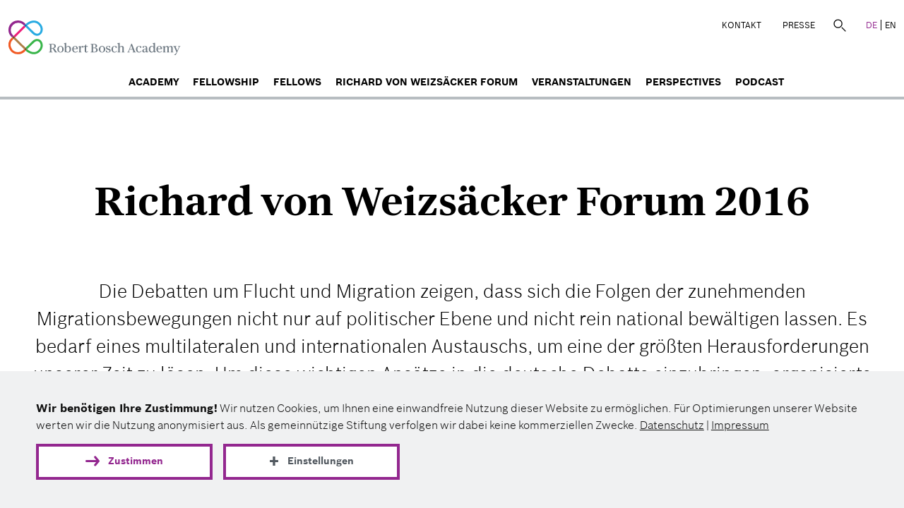

--- FILE ---
content_type: text/html; charset=UTF-8
request_url: https://www.robertboschacademy.de/de/richard-von-weizsaecker-forum-2016
body_size: 6182
content:

<!DOCTYPE html>
<html  lang="de" dir="ltr">
  <head>
    <meta charset="utf-8" />
<meta name="description" content="Die Debatten um Flucht und Migration zeigen, dass sich die Folgen der zunehmenden Migrationsbewegungen nicht nur auf politischer Ebene und nicht rein national bewältigen lassen." />
<meta property="og:type" content="website" />
<meta property="og:site_name" content="Robert Bosch Academy" />
<meta property="og:url" content="https://www.robertboschacademy.de/de/richard-von-weizsaecker-forum-2016" />
<meta property="og:title" content="Richard von Weizsäcker Forum 2016" />
<meta property="og:description" content="Die Debatten um Flucht und Migration zeigen, dass sich die Folgen der zunehmenden Migrationsbewegungen nicht nur auf politischer Ebene und nicht rein national bewältigen lassen." />
<meta property="og:image" content="https://www.robertboschacademy.de/sites/default/files/styles/im1260/public/images/media/2020-09/Bosch_Koeln0311_0.jpg?itok=n1RzC5CX" />
<meta property="og:image:width" content="1260" />
<meta property="og:image:height" content="840" />
<meta name="twitter:card" content="summary_large_image" />
<meta name="twitter:site" content="@BoschAcademy" />
<meta name="twitter:creator" content="@BoschAcademy" />
<link rel="preload" href="/themes/custom/bosch/fonts/BoschSans-Light.woff" as="font" type="font/woff" crossorigin="anonymous" />
<link rel="preload" href="/themes/custom/bosch/fonts/BoschSerif-Bold.woff2" as="font" type="font/woff2" crossorigin="anonymous" />
<link rel="preload" href="/themes/custom/bosch/fonts/BoschSans-Regular.woff" as="font" type="font/woff" crossorigin="anonymous" />
<link rel="preload" href="/themes/custom/bosch/fonts/BoschSans-Bold.woff" as="font" type="font/woff" crossorigin="anonymous" />
<link rel="preload" href="/themes/custom/bosch/fonts/BoschSans-Medium.woff" as="font" type="font/woff" crossorigin="anonymous" />
<script>var et_pagename = "RBS-MS2_451_Richard+von+Weizs%C3%A4cker+Forum+2016_de";var et_areas = "RBS-MS2_DEU";</script>
<script defer="" async="" id="_etLoader" src="//static.etracker.com/code/e.js" data-block-cookies="true" data-respect-dnt="true" data-secure-code="TFxGHm"></script>
<meta name="Generator" content="Drupal 11 (https://www.drupal.org)" />
<meta name="MobileOptimized" content="width" />
<meta name="HandheldFriendly" content="true" />
<meta name="viewport" content="width=device-width, initial-scale=1.0" />
<link rel="icon" href="/themes/custom/bosch_academy/favicon.ico" type="image/vnd.microsoft.icon" />
<link rel="alternate" hreflang="de" href="https://www.robertboschacademy.de/de/richard-von-weizsaecker-forum-2016" />
<link rel="alternate" hreflang="en" href="https://www.robertboschacademy.de/en/richard-von-weizsacker-forum-2016" />
<link rel="canonical" href="https://www.robertboschacademy.de/de/richard-von-weizsaecker-forum-2016" />
<link rel="shortlink" href="https://www.robertboschacademy.de/de/node/451" />

    <title>Richard von Weizsäcker Forum 2016 | Robert Bosch Academy</title>
    <link rel="stylesheet" media="all" href="/sites/default/files/css/css_TfDS3pAY16rfzRn_nrYuBdbMN8yvkecVLh2NEI3di38.css?delta=0&amp;language=de&amp;theme=bosch_academy&amp;include=eJwrriwuSc3VT0osTtVJyi9OzohPTE5MSc2t1E_PyU9KzNEtLqnMycxLBwBBaA-1" />
<link rel="stylesheet" media="all" href="/sites/default/files/css/css_tSGc-Dfo6IL1zegPi-yUXur2AADEw0Cz75p61rc3pDs.css?delta=1&amp;language=de&amp;theme=bosch_academy&amp;include=eJwrriwuSc3VT0osTtVJyi9OzohPTE5MSc2t1E_PyU9KzNEtLqnMycxLBwBBaA-1" />

    <script src="/sites/default/files/js/js_pFkomfBvHSlvHdU9zox3ThxgJd-WQw8zg5ndIdFlCpw.js?scope=header&amp;delta=0&amp;language=de&amp;theme=bosch_academy&amp;include=eJxNjOEKgCAMBl8o8ZHGZsOE6cRPAt8-ooj-3nEnjnREcZ-Yg3tAGqVPbHJz4sS71hWzubAFzGWl5UfGIcg0FN0byqlUKmd93Tek5Gbcob_oAnlZLdA" async></script>

      
      
  </head>
  <body class="path-node page-node-type-page has-glyphicons de">
    <a href="#main-content" class="visually-hidden focusable skip-link">
      Direkt zum Inhalt
    </a>
    
      <div class="dialog-off-canvas-main-canvas" data-off-canvas-main-canvas>
    
              

    <header class="navbar navbar-default container-fluid" id="navbar">
    <div class="main-content-wrap">
      <div class="navbar-header">
          <div class="region region-navigation">
    <a class="logo navbar-btn pull-left" href="/de" title="Startseite" rel="home"><img class="logo-md main-logo" loading="lazy" src="/themes/custom/bosch_academy/logo.svg" width="287" height="61" alt="Startseite"/><img class="logo-xs" loading="lazy" src="/themes/custom/bosch_academy/logo-mobile.svg" width="57" height="58" alt="Startseite"/></a>
  </div>

                  <button type="button" class="navbar-toggle" data-toggle="collapse" data-target="#navbar-collapse">
            <span class="sr-only">Toggle navigation</span>
            <span class="icon-bar"></span>
            <span class="icon-bar"></span>
            <span class="icon-bar"></span>
          </button>
              </div>
      <div class="col-md-4 col-md-7 top-navigation text-right rbs-hidden nav-default pull-right">
          <div class="region region-top-menu">
    <nav id="block-bosch-academy-topmenu" class="block-topmenu">
            
  

          <ul class="menu nav menu-top">
                <li>
        <a href="/de/kontakt" class="local">Kontakt</a>
      </li>
                <li>
        <a href="/de/presse" class="local">Presse</a>
      </li>
      </ul>

  </nav>
<div class="search-block-form block-fuf-base block-fuf-search-form-block clearfix" id="block-bosch-academy-fufsearchform">
  
    

      <form action="/de/suche" method="get" id="search-block-form" accept-charset="UTF-8">
  <div class="form-item form-type-search form-item-keys  form-no-label form-group">
    <label for="edit-keys" class="control-label sr-only hidden">Suche</label>
    <div class="input-group">
      <input title="Suche" placeholder="Suche" class="form-search form-control" type="search" id="edit-keys" name="q" value="" size="15" maxlength="128" data-toggle="tooltip" aria-haspopup="false">
      <span class="input-group-btn">
                <button class="search-icon button form-submit btn-primary btn icon-only" type="submit" value="Suche">
                    <span class="sr-only">Suche</span><span class="icon glyphicon glyphicon-search" aria-haspopup="false"></span>
                </button>
            </span>
    </div>
  </div>
  <div class="form-actions form-group form-wrapper"></div>
</form>

  </div>

<div class="block-language" role="navigation"><a href="/de/richard-von-weizsaecker-forum-2016" class="language-link active-language local" hreflang="de" title="Deutsch">DE</a><a href="/en/richard-von-weizsacker-forum-2016" class="language-link local" hreflang="en" title="Englisch">EN</a></div>
  </div>

      </div>

              <div id="navbar-collapse" class="navbar-collapse collapse">
            <div class="region region-navigation-collapsible">
    <nav  id="block-bosch-academy-main-menu" class="block-bosch-main-menu">
  
  
        <ul class="menu nav navbar-nav menu-main">
                <li>
        <a href="/de/robert-bosch-academy" class="local">Academy</a>
      </li>
                <li>
        <a href="/de/fellowship" class="local">Fellowship</a>
      </li>
                <li>
        <a href="/de/fellows" class="local">Fellows</a>
      </li>
                <li>
        <a href="/de/richard-von-weizsaecker-forum" class="local">Richard von Weizsäcker Forum</a>
      </li>
                <li>
        <a href="/de/events" class="local">Veranstaltungen</a>
      </li>
                <li>
        <a href="/de/perspectives" class="local">Perspectives</a>
      </li>
                <li>
        <a href="/de/think-debate-inspire-der-podcast-der-robert-bosch-academy" class="local">Podcast</a>
      </li>
      </ul>

    <div class="nav-phone hidden-lg">
    <div class="region region-top-menu">
   </div>
  </div>
</nav>

  </div>

        </div>
          </div>
  </header>
    
  <div role="main" class="main-container container-fluid container-padd">
    <div class="row">

            
            <div class="main-content">

                                      <div class="highlighted">  <div class="region region-highlighted">
    <div data-drupal-messages-fallback class="hidden"></div>

  </div>
</div>
                  
                
                
                
                
                          <a id="main-content"></a>
            <div class="region region-content">
    <div id="block-bosch-academy-content" class="block-system block-system-main-block clearfix">
  
    

      

<article class="page full clearfix">
  <div class="container text-container">
    
    <h1 class="inside-header display">Richard von Weizsäcker Forum 2016</h1>
    
    

                  
        <div class="lead-margin text-default intro"><p>Die Debatten um Flucht und Migration zeigen, dass sich die Folgen der zunehmenden Migrationsbewegungen nicht nur auf politischer Ebene und nicht rein national bewältigen lassen. Es bedarf eines multilateralen und internationalen Austauschs, um eine der größten Herausforderungen unserer Zeit zu lösen. Um diese wichtigen Ansätze in die deutsche Debatte einzubringen, organisierte die Robert Bosch Academy vom 4. bis 9. September das Richard von Weizsäcker Forum mit 25 ehemaligen, aktuellen und zukünftigen Richard von Weizsäcker Fellows zum Thema „Germany and the Refugee Story“.</p></div>
            </div>

  
  <div class="content">
    <section  id="germany-and-the-refugee-story" class="paragraph paragraph--type--iframe bg-color--grey30 narrow-up narrow-down"><div class="paragraph__column"><div class="container"><div class="ds-container ds-iframe fuf-lzi" style="background-size:cover;height:450px;;"  data-f-img="/sites/default/files/styles/im1260/public/import/perspective/Bosch_Koeln0829.jpg?itok=TNhg2gYs" data-m-img="/sites/default/files/styles/im840/public/import/perspective/Bosch_Koeln0829.jpg?itok=O9LvAaAH" title="Bildnachweis: Foto: Robert Bosch Academy/Auserhoffer"><iframe src="" style="display:none;height:450px;" height="450" frameborder="0" allow="autoplay; fullscreen; picture-in-picture" allowfullscreen="allowfullscreen"></iframe><div><div class="ds-button-container" title=""><button type="button" class="button button--color--rgba-red red" onclick="dsContactMap('https://creator.hosted-pageflow.com/embedded/richard-von-weizsacker-forum-germany-and-the-refugee-story', this);">
                Externen Inhalt laden
              </button></div><div class="ds-footer"><span>Robert&nbsp;Bosch&nbsp;Stiftung - <a target="_blank" href="/de/datenschutz">Datenschutz</a></span></div></div></div></div></div></section><section  class="paragraph paragraph--bp-simple narrow-up narrow-down"><div class="container text-container"><div class="text-default"><p>Das Forum ermöglichte den internationalen Entscheidungsträgern und Meinungsbildnern Einblicke in die aktuelle Situation in Deutschland zu Fragen der Migrations- und Sicherheitspolitik sowie zu Integration und Teilhabe von Geflüchteten in Gesellschaft und Arbeitsmarkt. Umgekehrt bereicherten die Fellows die Diskussionen mit deutschen Gesprächspartnern durch ihre Expertise und Perspektiven. In Berlin, Bautzen, Dresden, Köln und Stuttgart trafen die Fellows Vertreter aus Politik, Medien, Wirtschaft und Zivilgesellschaft, um aktuelle Herausforderung im Umgang mit Migration zu diskutieren.</p><h3>Germany and the Refugee Story</h3><p>Um die politische Dimension der Flüchtlingsdebatte näher zu beleuchten, diskutierten die Fellows unter anderem mit Henriette Reker (Oberbürgermeisterin von Köln), Armin Laschet (stellvertretender Bundesvorsitzender der CDU und Vorsitzender der Robert Bosch Expertenkommission zur Neuausrichtung der Flüchtlingspolitik), Stanislaw Tillich (Ministerpräsident Sachsens), Peter Altmaier (Chef des Bundeskanzleramtes und Bundesminister für besondere Aufgaben) und Gregor Gysi (Mitglied des Deutschen Bundestages und ehemaliger Fraktionsvorsitzender der Linksfraktion). Weiterhin trafen die Fellows zivilgesellschaftliche Organisationen und Initiativen, die sich in besonderem Maße in die Integrationsarbeit eingebracht haben. So sprachen sie mit dem Gründer und Leiter des Spreehotels Bautzen, welcher ein ehemaliges Vier-Sterne-Hotel in eine Flüchtlingsunterkunft umfunktioniert hat. In Köln waren die Fellows beeindruckt vom Engagement der Rheinflanke, einem Verein der Integration durch Sport fördert. Das Thema der Integration in den Arbeitsmarkt wurde in Stuttgart mit dem Familienunternehmen Lapp Kabel diskutiert, welches als Vorzeigeunternehmen im Bereich Integration von Geflüchteten gilt.</p><p>Das Richard von Weizsäcker Forum findet jährlich zu aktuellen sozialen, gesellschaftlichen und politischen Themen statt. Neben der inhaltlichen Arbeit und dem Austausch dazu stärkt das Forum die <a href="/de/richard-von-weizsaecker-forum">Community</a> der Fellows der Robert Bosch Academy.</p></div></div></section><section  id="socio-economic-inclusion-panel-at-the-richard-von-weizsaecker-forum-2016" class="paragraph paragraph--type--iframe narrow-up narrow-down"><div class="paragraph__column"><div class="container"><h3 class="paragraph-title">Socio-Economic Inclusion Panel at the Richard von Weizsäcker Forum 2016</h3><div class="ds-container ds-iframe fuf-lzi" style="background-size:cover;height:166px;;"  title=""><iframe src="" style="display:none;height:166px;" height="166" frameborder="0" allow="autoplay; fullscreen; picture-in-picture" allowfullscreen="allowfullscreen"></iframe><div><div class="ds-button-container" title=""><button type="button" class="button button--color--rgba-red red" onclick="dsContactMap('https://w.soundcloud.com/player/?url=https%3A//api.soundcloud.com/tracks/293638053&amp;color=ff5500&amp;auto_play=false&amp;hide_related=false&amp;show_comments=true&amp;show_user=true&amp;show_reposts=false', this);">
                Play
              </button></div><div class="ds-footer"><span>Robert&nbsp;Bosch&nbsp;Stiftung - <a target="_blank" href="/de/datenschutz">Datenschutz</a></span></div></div></div></div></div></section><section  id="security-panel-at-the-richard-von-weizsaecker-forum-2016" class="paragraph paragraph--type--iframe narrow-up narrow-down"><div class="paragraph__column"><div class="container"><h3 class="paragraph-title">Security Panel at the Richard von Weizsäcker Forum 2016</h3><div class="ds-container ds-iframe fuf-lzi" style="background-size:cover;height:166px;;"  title=""><iframe src="" style="display:none;height:166px;" height="166" frameborder="0" allow="autoplay; fullscreen; picture-in-picture" allowfullscreen="allowfullscreen"></iframe><div><div class="ds-button-container" title=""><button type="button" class="button button--color--rgba-red red" onclick="dsContactMap('https://w.soundcloud.com/player/?url=https%3A//api.soundcloud.com/tracks/293638056&amp;color=ff5500&amp;auto_play=false&amp;hide_related=false&amp;show_comments=true&amp;show_user=true&amp;show_reposts=false', this);">
                Play
              </button></div><div class="ds-footer"><span>Robert&nbsp;Bosch&nbsp;Stiftung - <a target="_blank" href="/de/datenschutz">Datenschutz</a></span></div></div></div></div></div></section><section  id="integration-panel-at-the-richard-von-weizsaecker-forum-2016" class="paragraph paragraph--type--iframe narrow-up narrow-down"><div class="paragraph__column"><div class="container"><h3 class="paragraph-title">Integration Panel at the Richard von Weizsäcker Forum 2016</h3><div class="ds-container ds-iframe fuf-lzi" style="background-size:cover;height:166px;;"  title=""><iframe src="" style="display:none;height:166px;" height="166" frameborder="0" allow="autoplay; fullscreen; picture-in-picture" allowfullscreen="allowfullscreen"></iframe><div><div class="ds-button-container" title=""><button type="button" class="button button--color--rgba-red red" onclick="dsContactMap('https://w.soundcloud.com/player/?url=https%3A//api.soundcloud.com/tracks/293638055&amp;color=ff5500&amp;auto_play=false&amp;hide_related=false&amp;show_comments=true&amp;show_user=true&amp;show_reposts=false', this);">
                Play
              </button></div><div class="ds-footer"><span>Robert&nbsp;Bosch&nbsp;Stiftung - <a target="_blank" href="/de/datenschutz">Datenschutz</a></span></div></div></div></div></div></section><section  id="medienbeitraege" class="paragraph paragraph--type--links bg-color--white medium-up medium-down"><div class="container"><div class="row"><div class="col-lg-12  col-md-12 col-xs-12 icon-card   publications-black paragraph--color--rgba-black"><div title="" class="icon-card-content links-card col-lg-8 col-md-8 col-xs-6 bg-color--grey30 rbsg-responsive-image " data-desk="" data-mob=""><div class="icon-card-content-wrapper"><h3 class="links-card-title carousel-title  ">
                Medienbeiträge
              </h3><div class="text-default teaser-text mb-1"></div><div ><ul class="all-links"><li class="card-link"><span class="rbs-icon icon-Pfeil-weiter"></span><a  target="_blank" rel="noopener" onmousedown="_etracker.sendEvent(new et_LinkEvent(&#039;https://www.winnipegfreepress.com/opinion/analysis/canada-needs-vigilance-on-anti-immigration-sentiments-393357501.html&#039;,&#039;external&#039;))" class="external" href="https://www.winnipegfreepress.com/opinion/analysis/canada-needs-vigilance-on-anti-immigration-sentiments-393357501.html">Lloyd Axworthy in Winnipeg Free Press, 14. September 2016</a></li><li class="card-link"><span class="rbs-icon icon-Pfeil-weiter"></span><a  target="_blank" rel="noopener" onmousedown="_etracker.sendEvent(new et_LinkEvent(&#039;https://www.theguardian.com/commentisfree/2016/sep/09/europe-muslims-immigration-terror&#039;,&#039;external&#039;))" class="external" href="https://www.theguardian.com/commentisfree/2016/sep/09/europe-muslims-immigration-terror">Natalie Nougayrède in The Guardian, 09. September 2016</a></li><li class="card-link"><span class="rbs-icon icon-Pfeil-weiter"></span><a  target="_blank" rel="noopener" onmousedown="_etracker.sendEvent(new et_LinkEvent(&#039;https://www.theguardian.com/commentisfree/2016/sep/18/angela-merkels-refugee-policy-must-succeed-for-europes-sake&#039;,&#039;external&#039;))" class="external" href="https://www.theguardian.com/commentisfree/2016/sep/18/angela-merkels-refugee-policy-must-succeed-for-europes-sake">Natalie Nougayrède in The Guardian, 18. September 2016</a></li></ul></div></div></div><div class="col-lg-4 col-md-4 col-xs-6 icon-full links-icon bg-color--purple"><symbol class="icon-bg arrow_left"></symbol></div></div></div></div></section>
  </div>
</article>

  </div>


  </div>

              </div>

    </div>
  </div>

      <footer class="footer container-fluid">
  <div class="container">
    <div class="footer-top">
            <div class="row">
        
<div class="bosch-footer"><div class="col-md-6 col-sm-3 col-xs-12 socials-bottom">
<nav aria-labelledby="footer-social-menu" >
    
  
  <span  id="footer-social-menu" class="block-socialmenu-menu">Folgen Sie uns auf</span>
     <div class="social-links"> 
              <ul class="menu nav">
                            <li>
        <a href="https://www.linkedin.com/showcase/robert-bosch-academy/" class="icon-white icon-Linkedin external" target="_blank" onmousedown="_etracker.sendEvent(new et_LinkEvent(&#039;https://www.linkedin.com/showcase/robert-bosch-academy/&#039;,&#039;external&#039;))" rel="noopener">Linkedin</a>
            </li>
        </ul>
  

 </div>
  </nav>
</div>
</div>
      </div>
          </div>
  </div>

  <div class="footer-bottom">
    <div class="container">
      <div class="footer-bottom-line col-md-12"></div>
      
        <div class="region region-bottom-content row">
    <section class="footer-logo col-xs-5 clearfix"><span>Eine Einrichtung der</span><a href="https://www.bosch-stiftung.de" rel="noopener" target="_blank"><img alt="Bosch Stiftung Logo" src="[data-uri]" class="fuf-lzi lzi-fade" data-src="/themes/custom/bosch/images/Logo_white.svg"></a></section><div class="col-xs-2 col-centered"><div role="button" class="sharelinks"><div class="icon-white icon-Teilen1"></div></div><div class="share-links links-hidden"><span class="sharetitle">Empfehlen Sie uns:</span><ul class="menu nav"><li class="card-link"><span class="rbs-icon icon-Pfeil-weiter"></span><a data-key="facebook" href="https://facebook.com/sharer/sharer.php?u=https://www.robertboschacademy.de/de/richard-von-weizsaecker-forum-2016" rel="noopener nofollow" target="_blank" onmousedown="_etracker.sendEvent(new et_LinkEvent(&#039;footer_sharing&#039;,&#039;facebook&#039;))" onkeydown="_etracker.sendEvent(new et_LinkEvent(&#039;footer_sharing&#039;,&#039;facebook&#039;))" aria-label="Facebook">Facebook</a></li><li class="card-link"><span class="rbs-icon icon-Pfeil-weiter"></span><a data-key="tumblr" href="https://www.tumblr.com/widgets/share/tool?canonicalUrl=https://www.robertboschacademy.de/de/richard-von-weizsaecker-forum-2016" onmousedown="_etracker.sendEvent(new et_LinkEvent(&#039;footer_sharing&#039;,&#039;tumblr&#039;))" rel="noopener nofollow" target="_blank" aria-label="Tumblr">Tumblr</a></li><li class="card-link"><span class="rbs-icon icon-Pfeil-weiter"></span><a data-key="twitter" href="https://twitter.com/intent/tweet/?text=Worth%20reading%20%40BoschStiftung&url=https://www.robertboschacademy.de/de/richard-von-weizsaecker-forum-2016" rel="noopener nofollow" target="_blank" aria-label="X" onmousedown="_etracker.sendEvent(new et_LinkEvent(&#039;footer_sharing&#039;,&#039;twitter_x&#039;))">X (Twitter)</a></li><li class="card-link"><span class="rbs-icon icon-Pfeil-weiter"></span><a data-key="xing" href="https://www.xing.com/app/user?op=share;url=https://www.robertboschacademy.de/de/richard-von-weizsaecker-forum-2016" rel="noopener nofollow" target="_blank" aria-label="XING" onmousedown="_etracker.sendEvent(new et_LinkEvent(&#039;footer_sharing&#039;,&#039;xing&#039;))">XING</a></li><li class="card-link"><span class="rbs-icon icon-Pfeil-weiter"></span><a data-key="mail" href="mailto:?body=https://www.robertboschacademy.de/de/richard-von-weizsaecker-forum-2016" rel="noopener nofollow" target="_blank" aria-label="E-Mail" onmousedown="_etracker.sendEvent(new et_LinkEvent(&#039;footer_sharing&#039;,&#039;mail&#039;))">E-Mail</a></li><li class="card-link"><span class="rbs-icon icon-Pfeil-weiter"></span><a data-key="linkedin" href="https://www.linkedin.com/shareArticle?mini=true&amp;url=https://www.robertboschacademy.de/de/richard-von-weizsaecker-forum-2016" rel="noopener nofollow" target="_blank" aria-label="LinkedIn" onmousedown="_etracker.sendEvent(new et_LinkEvent(&#039;footer_sharing&#039;,&#039;linked_in&#039;))">LinkedIn</a></li></ul></div></div>


<section class="col-md-5 col-xs-5 footer-menu"><nav class="pull-right"><h2 class="visually-hidden">Footer menu</h2><ul class="menu nav"><li><a href="/de/datenschutz">Datenschutz</a></li><li><a href="/de/impressum">Impressum</a></li></ul></nav></section>
  </div>

    </div>
  </div>
</footer>
  
  </div>

    
    <script type="application/json" data-drupal-selector="drupal-settings-json">{"path":{"baseUrl":"\/","pathPrefix":"de\/","currentPath":"node\/451","currentPathIsAdmin":false,"isFront":false,"currentLanguage":"de"},"pluralDelimiter":"\u0003","suppressDeprecationErrors":true,"ajaxTrustedUrl":{"\/de\/suche":true},"user":{"uid":0,"permissionsHash":"e11433d8b24354cffe47797924b716ce96553338219ae1c683bb91bbf0971d29"}}</script>
<script src="/sites/default/files/js/js_PoBlZ9Xneb0FSTVoQdRQ7Ws2pJpeUYIWShwJInjENvg.js?scope=footer&amp;delta=0&amp;language=de&amp;theme=bosch_academy&amp;include=eJxNjOEKgCAMBl8o8ZHGZsOE6cRPAt8-ooj-3nEnjnREcZ-Yg3tAGqVPbHJz4sS71hWzubAFzGWl5UfGIcg0FN0byqlUKmd93Tek5Gbcob_oAnlZLdA"></script>
<script src="/sites/default/files/js/js_s5YcfHb4yYSOwc38Q2ycqGWPx3RJs9l9dI2343oq73g.js?scope=footer&amp;delta=1&amp;language=de&amp;theme=bosch_academy&amp;include=eJxNjOEKgCAMBl8o8ZHGZsOE6cRPAt8-ooj-3nEnjnREcZ-Yg3tAGqVPbHJz4sS71hWzubAFzGWl5UfGIcg0FN0byqlUKmd93Tek5Gbcob_oAnlZLdA" defer></script>

      <script async defer src="/themes/custom/bosch_academy/vendor/cookie/fc_thin.js"></script>
      <script async defer>
        window._fc_lang = 'de';
        window._fc_path = '/themes/custom/bosch_academy/vendor/cookie/';
        window._fc_lang_path = '/sites/default/files/data/fc_lang.js';
        if (!window._fc_cbs) window._fc_cbs = [];
        window._fc_cbs.push(['*', function (enabled) {
          function u() {
            if (!window._etracker || !window._etracker) return setTimeout(u, 500);
            if (enabled.indexOf('statistics') >= 0) {
              _etracker.disableTracking('robertboschacademy.de');
            } else {
              _etracker.enableTracking('robertboschacademy.de');
            }
          }
          u();
        }]);
      </script>
  </body>
</html>







--- FILE ---
content_type: text/css
request_url: https://www.robertboschacademy.de/sites/default/files/css/css_tSGc-Dfo6IL1zegPi-yUXur2AADEw0Cz75p61rc3pDs.css?delta=1&language=de&theme=bosch_academy&include=eJwrriwuSc3VT0osTtVJyi9OzohPTE5MSc2t1E_PyU9KzNEtLqnMycxLBwBBaA-1
body_size: 23867
content:
/* @license GPL-2.0-or-later https://www.drupal.org/licensing/faq */
.hl3{font-size:32px;line-height:1.5;font-family:BoschSerif-Bold,serif}@media(max-width:768px){.hl3{font-size:24px}}.lead-margin{margin:2.8em 0 2em 0}.fix-full-text{margin:2.8em 0 2em 0}.text-default{line-height:1.5;font-size:24px;font-family:BoschSans-Light,sans-serif;overflow-wrap:break-word}.text-default div,.text-default ol,.text-default p,.text-default ul{margin-bottom:24px}.text-default.text-teaser{font-size:16px}.text-default.text-teaser div,.text-default.text-teaser ol,.text-default.text-teaser p,.text-default.text-teaser ul{margin-bottom:16px}.text-default .intro,.text-default.intro{font-size:26px;margin-bottom:26px;text-align:center}.text-default .intro div,.text-default .intro ol,.text-default .intro p,.text-default .intro ul,.text-default.intro div,.text-default.intro ol,.text-default.intro p,.text-default.intro ul{margin-bottom:26px}.text-default div:last-child,.text-default ol:last-child,.text-default p:last-child,.text-default ul:last-child{margin-bottom:0}.text-default h2,.text-default h3,.text-default h4,.text-default h5,.text-default h6{line-height:1.3;font-family:BoschSans-Bold,sans-serif}.text-default h2{font-size:42px}.text-default h3{font-size:32px}.text-default h4,.text-default h5,.text-default h6{font-size:24px}@media(max-width:768px){.text-default{font-size:18px}.text-default h2{font-size:28.5px}.text-default h3,.text-default h4,.text-default h5,.text-default h6{font-size:24px}.text-default.intro{font-size:18px}}.text-default ol,.text-default ul{list-style-position:inside}.text-default ul{padding-left:0}.text-default ul li{padding-left:1em;text-indent:-.7em;list-style:none}@media(max-width:768px){.text-default ul li{padding-left:1.1em;text-indent:-.95em}}.text-default ul li:before{content:"";width:5px;height:5px;display:inline-block;margin-right:12px;background:#000;border-radius:50%;vertical-align:middle;margin-top:-5px}.text-default.text-teaser ul li{text-indent:-1em}.text-default a,.text-default div,.text-default li,.text-default ol,.text-default p,.text-default span,.text-default strong,.text-default u,.text-default ul{line-height:inherit;font:inherit}.text-default strong{font-family:BoschSans-Medium,sans-serif}.text-default strong.boldplus{font-family:BoschSans-Bold,sans-serif}.text-white{color:#fff}.text-white ul li:before{background:#fff}.text-white blockquote,.text-white blockquote p{color:#fff}.text-white .info-item a,.text-white .info-item a:hover,.text-white .text-card a,.text-white a.text-email,.text-white p a.external,.text-white p a.local,.text-white ul a.external,.text-white ul a.local{color:#fff}.text-white .info-item .icon-Newsletter{background-position:-184px -224px}.text-white .text-card .icon-more{background-image:url(/themes/custom/bosch/images/more-white.svg)}.text-white .text-email .icon-Newsletter{background-position:-565px -147px}.publications-white.paragraph--color--rgba-white .text-default ul li:before{background:#fff}.two-col-buttons{margin-top:48px}@media(min-width:768px){.two-col-buttons .col-md-6:nth-child(even){padding-left:24px}}.paragraph--two-columnbg .paragraph-title{margin-bottom:10.5px}
html{font-family:sans-serif;-ms-text-size-adjust:100%;-webkit-text-size-adjust:100%}body{margin:0}article,aside,details,figcaption,figure,footer,header,hgroup,main,menu,nav,section,summary{display:block}audio,canvas,progress,video{display:inline-block;vertical-align:baseline}audio:not([controls]){display:none;height:0}[hidden],template{display:none}a{background-color:rgba(0,0,0,0)}a:active,a:hover{outline:0}abbr[title]{border-bottom:1px dotted}b,strong{font-weight:700}dfn{font-style:italic}h1{font-size:2em;margin:.67em 0}mark{background:#ff0;color:#000}small{font-size:80%}sub,sup{font-size:75%;line-height:0;position:relative;vertical-align:baseline}sup{top:-.5em}sub{bottom:-.25em}img{border:0}svg:not(:root){overflow:hidden}figure{margin:1em 40px}hr{box-sizing:content-box;height:0}pre{overflow:auto}code,kbd,pre,samp{font-family:monospace,monospace;font-size:1em}button,input,optgroup,select,textarea{color:inherit;font:inherit;margin:0}button{overflow:visible}button,select{text-transform:none}button,html input[type=button],input[type=reset],input[type=submit]{-webkit-appearance:button;cursor:pointer}button[disabled],html input[disabled]{cursor:default}button::-moz-focus-inner,input::-moz-focus-inner{border:0;padding:0}input{line-height:normal}input[type=checkbox],input[type=radio]{box-sizing:border-box;padding:0}input[type=number]::-webkit-inner-spin-button,input[type=number]::-webkit-outer-spin-button{height:auto}input[type=search]{-webkit-appearance:textfield;box-sizing:content-box}input[type=search]::-webkit-search-cancel-button,input[type=search]::-webkit-search-decoration{-webkit-appearance:none}fieldset{border:1px solid silver;margin:0 2px;padding:.35em .625em .75em}legend{border:0;padding:0}textarea{overflow:auto}optgroup{font-weight:700}table{border-collapse:collapse;border-spacing:0}td,th{padding:0}@media print{*,:after,:before{background:rgba(0,0,0,0)!important;color:#000!important;box-shadow:none!important;text-shadow:none!important}a,a:visited{text-decoration:underline}a[href]:after{content:" (" attr(href) ")"}abbr[title]:after{content:" (" attr(title) ")"}a[href^="#"]:after,a[href^="javascript:"]:after{content:""}blockquote,pre{border:1px solid #999;page-break-inside:avoid}thead{display:table-header-group}img,tr{page-break-inside:avoid}img{max-width:100%!important}h2,h3,p{orphans:3;widows:3}h2,h3{page-break-after:avoid}.navbar{display:none}.btn>.caret,.dropup>.btn>.caret{border-top-color:#000!important}.label{border:1px solid #000}.table{border-collapse:collapse!important}.table td,.table th{background-color:#fff!important}.table-bordered td,.table-bordered th{border:1px solid #ddd!important}}*{-webkit-box-sizing:border-box;box-sizing:border-box}:after,:before{-webkit-box-sizing:border-box;box-sizing:border-box}html{font-size:10px;-webkit-tap-highlight-color:transparent}body{font-family:BoschSans-Light;font-size:14px;line-height:1.5;color:#000;background-color:#fff}button,input,select,textarea{font-family:inherit;font-size:inherit;line-height:inherit}a{color:#93278f;text-decoration:none}a:focus,a:hover{color:#571754;text-decoration:underline}a:focus{outline:5px auto -webkit-focus-ring-color;outline-offset:-2px}figure{margin:0}img{vertical-align:middle}.img-responsive{display:block;max-width:100%;height:auto}.sr-only{position:absolute;width:1px;height:1px;margin:-1px;padding:0;overflow:hidden;clip:rect(0,0,0,0);border:0}.sr-only-focusable:active,.sr-only-focusable:focus{position:static;width:auto;height:auto;margin:0;overflow:visible;clip:auto}[role=button]{cursor:pointer}.fade{opacity:0;-webkit-transition:opacity .15s linear;transition:opacity .15s linear}.fade.in{opacity:1}.collapse{display:none}.collapse.in{display:block}tr.collapse.in{display:table-row}tbody.collapse.in{display:table-row-group}.collapsing{position:relative;height:0;overflow:hidden;-webkit-transition-property:height,visibility;transition-property:height,visibility;-webkit-transition-duration:.35s;transition-duration:.35s;-webkit-transition-timing-function:ease;transition-timing-function:ease}.carousel{position:relative}.carousel-inner{position:relative;overflow:hidden;width:100%}.carousel-inner>.item{display:none;position:relative;-webkit-transition:.6s ease-in-out left;transition:.6s ease-in-out left}.carousel-inner>.item>a>img,.carousel-inner>.item>img{display:block;max-width:100%;height:auto;line-height:1}@media all and (transform-3d),(-webkit-transform-3d){.carousel-inner>.item{-webkit-transition:-webkit-transform .6s ease-in-out;transition:transform .6s ease-in-out;-webkit-backface-visibility:hidden;backface-visibility:hidden;-webkit-perspective:1000px;perspective:1000px}.carousel-inner>.item.active.right,.carousel-inner>.item.next{-webkit-transform:translate3d(100%,0,0);transform:translate3d(100%,0,0);left:0}.carousel-inner>.item.active.left,.carousel-inner>.item.prev{-webkit-transform:translate3d(-100%,0,0);transform:translate3d(-100%,0,0);left:0}.carousel-inner>.item.active,.carousel-inner>.item.next.left,.carousel-inner>.item.prev.right{-webkit-transform:translate3d(0,0,0);transform:translate3d(0,0,0);left:0}}.carousel-inner>.active,.carousel-inner>.next,.carousel-inner>.prev{display:block}.carousel-inner>.active{left:0}.carousel-inner>.next,.carousel-inner>.prev{position:absolute;top:0;width:100%}.carousel-inner>.next{left:100%}.carousel-inner>.prev{left:-100%}.carousel-inner>.next.left,.carousel-inner>.prev.right{left:0}.carousel-inner>.active.left{left:-100%}.carousel-inner>.active.right{left:100%}.carousel-control{position:absolute;top:0;left:0;bottom:0;width:50px;opacity:.5;font-size:20px;color:#fff;text-align:center;text-shadow:0 1px 2px rgba(0,0,0,.6);background-color:rgba(0,0,0,0)}.carousel-control.left{background-image:linear-gradient(to right,rgba(0,0,0,.5) 0,rgba(0,0,0,.0001) 100%);background-repeat:repeat-x}.carousel-control.right{left:auto;right:0;background-image:linear-gradient(to right,rgba(0,0,0,.0001) 0,rgba(0,0,0,.5) 100%);background-repeat:repeat-x}.carousel-control:focus,.carousel-control:hover{outline:0;color:#fff;text-decoration:none;opacity:.9}.carousel-control .glyphicon-chevron-left,.carousel-control .glyphicon-chevron-right,.carousel-control .icon-next,.carousel-control .icon-prev{position:absolute;top:50%;margin-top:-10px;z-index:5;display:inline-block}.carousel-control .glyphicon-chevron-left,.carousel-control .icon-prev{left:50%;margin-left:-10px}.carousel-control .glyphicon-chevron-right,.carousel-control .icon-next{right:50%;margin-right:-10px}.carousel-control .icon-next,.carousel-control .icon-prev{width:20px;height:20px;line-height:1;font-family:serif}.carousel-control .icon-prev:before{content:"‹"}.carousel-control .icon-next:before{content:"›"}.carousel-indicators{position:absolute;bottom:10px;left:50%;z-index:15;width:60%;margin-left:-30%;padding-left:0;list-style:none;text-align:center}.carousel-indicators li{display:inline-block;width:10px;height:10px;margin:1px;text-indent:-999px;border:1px solid #fff;border-radius:10px;cursor:pointer;background-color:#000\9;background-color:rgba(0,0,0,0)}.carousel-indicators .active{margin:0;width:12px;height:12px;background-color:#93278f}.carousel-caption{position:absolute;left:15%;right:15%;bottom:20px;z-index:10;padding-top:20px;padding-bottom:20px;color:#fff;text-align:center;text-shadow:0 1px 2px rgba(0,0,0,.6)}.carousel-caption .btn{text-shadow:none}@media screen and (min-width:768px){.carousel-control .glyphicon-chevron-left,.carousel-control .glyphicon-chevron-right,.carousel-control .icon-next,.carousel-control .icon-prev{width:30px;height:30px;margin-top:-10px;font-size:30px}.carousel-control .glyphicon-chevron-left,.carousel-control .icon-prev{margin-left:-10px}.carousel-control .glyphicon-chevron-right,.carousel-control .icon-next{margin-right:-10px}.carousel-caption{left:20%;right:20%;padding-bottom:30px}.carousel-indicators{bottom:20px}}.clearfix:after,.clearfix:before{content:" ";display:table}.clearfix:after{clear:both}.center-block{display:block;margin-left:auto;margin-right:auto}.pull-right{float:right!important}.pull-left{float:left!important}.hide{display:none!important}.show{display:block!important}.invisible{visibility:hidden}.hidden{display:none!important}@-ms-viewport{width:device-width}.visible-xs{display:none!important}.visible-sm{display:none!important}.visible-md{display:none!important}.visible-lg{display:none!important}@media(max-width:767px){.visible-xs{display:block!important}}@media(min-width:768px)and (max-width:991px){.visible-sm{display:block!important}}@media(min-width:992px)and (max-width:1199px){.visible-md{display:block!important}}@media(min-width:1200px){.visible-lg{display:block!important}}@media(max-width:767px){.hidden-xs{display:none!important}}@media(min-width:768px)and (max-width:991px){.hidden-sm{display:none!important}}@media(min-width:992px)and (max-width:1199px){.hidden-md{display:none!important}}@media(min-width:1200px){.hidden-lg{display:none!important}}.visible-print{display:none!important}@media print{.visible-print{display:block!important}}@media print{.hidden-print{display:none!important}}.alert-sm{padding:5px 10px}.alert a{font-weight:700}table .checkbox.form-no-label,table .radio.form-no-label{margin-bottom:0;margin-top:0}.form-required:after,.fuf-form-required{background-image:url(/themes/custom/bosch_academy/images_override/required.svg);background-size:10px 7px;content:"";display:inline-block;line-height:1;height:7px;width:10px;vertical-align:top;margin-top:3px}.form-actions .btn,.form-actions .btn-group{margin-right:10px}.form-actions .btn-group .btn{margin-right:0}#edit-subscribe,#edit-unsubscribe{float:left;width:-webkit-fill-available;box-sizing:content-box;background-color:rgba(0,0,0,0);border:3px solid #fff;padding:10px 3px;height:auto;max-width:none;color:#fff;margin-top:0;margin-left:0;text-align:center;text-align:-webkit-center;display:inline-block;margin-right:0;font-family:BoschSans-Bold,sans-serif}#edit-unsubscribe{padding:10px 45px}.user-logged-in .bsecondery .input-group{position:inherit}.user-logged-in .bsecondery .input-group #edit-unsubscribe{position:absolute;right:0;width:inherit}.contact-form{margin-top:40px}a.icon-before .glyphicon{margin-right:.25em}a.icon-after .glyphicon{margin-left:.25em}.btn.icon-before .glyphicon{margin-left:-.25em;margin-right:.25em}.btn.icon-after .glyphicon{margin-left:.25em;margin-right:-.25em}.rbs-icon{flex-shrink:0;display:inline-block;background:url(/themes/custom/bosch_academy/images_override/sprite.svg) 100% 0 no-repeat}.rbs-icon:focus{outline:0}.rbs-icon-white .rbs-icon{background-image:url(/themes/custom/bosch/images/sprite-white.svg)}.icon-white{display:inline-block;background:url(/themes/custom/bosch/images/sprite-white.svg) 100% 0 no-repeat}.icon-white:focus{outline:0}.icon-Abschluss{width:32px;height:32px;background-position:0 0}.icon-Abschluss2{width:32px;height:32px;background-position:-48px 0}.icon-Aktivitaet{width:32px;height:32px;background-position:-96px 0}.icon-Antrag-und-Entwicklung{width:32px;height:32px;background-position:-144px 0}.icon-Bearbeiten{width:32px;height:32px;background-position:-192px 0}.icon-Bewertung{width:32px;height:32px;background-position:-240px 0}.icon-Burger-Menue{width:32px;height:32px;background-position:-288px 0}.icon-Dialog{width:32px;height:32px;background-position:-336px 0}.icon-Dokument{width:32px;height:32px;background-position:-384px 0}.icon-Download{width:32px;height:32px;background-position:-432px 0}.icon-Drucken{width:32px;height:32px;background-position:-480px 0}.icon-Durchfuehrung{width:32px;height:32px;background-position:-528px 0}.icon-Erfassen{width:32px;height:32px;background-position:-576px 0}.icon-Facebook{width:45px;height:45px;background-position:-624px 0;margin-bottom:5px}.icon-Facebook:hover{background-position:-640px -144px}.icon-gesellschaft{background-image:url(/themes/custom/bosch/images/gesellschaft.svg)}.icon-globale-fragen{background-image:url(/themes/custom/bosch/images/volk.svg)}.icon-gesundheit{background-image:url(/themes/custom/bosch/images/gesundheit.svg)}.icon-wissenschaft{background-image:url(/themes/custom/bosch/images/wissenschaft.svg)}.icon-bildung{background-image:url(/themes/custom/bosch/images/bildung.svg)}.icon-Tumblr{width:45px;height:45px;background-image:url(/themes/custom/bosch/images/tumblr.svg);background-position:center}.icon-Tumblr:hover{background-image:url(/themes/custom/bosch/images/tumblr_hover.svg)}.icon-Twitter{width:45px;height:45px;background-position:-576px -96px;margin-bottom:5px}.icon-Twitter:hover{background-position:0 -210px}.icon-Mail{width:45px;height:45px;background-position:-60px -210px;margin-bottom:5px}.icon-Rss{width:45px;height:45px;background-image:url(/themes/custom/bosch/images/rss_icon.svg);margin-bottom:5px}.icon-Rss:hover{background-image:url(/themes/custom/bosch/images/rss_icon_orange.svg)}.share-icon{width:11px;height:11px;display:inline-block;margin-right:3px;background-position:-700px -144px}.icon-white.icon-Facebook{width:45px;height:45px;background-position:-793px 0}.icon-Filter1{width:32px;height:32px;background-position:-672px 0}.icon-Genehmigung{width:32px;height:32px;background-position:-720px 0}.icon-Home{width:32px;height:32px;background-position:0 -48px}.icon-Idee{width:32px;height:32px;background-position:-48px -48px}.icon-Kachelansicht{width:32px;height:32px;background-position:-96px -48px}.icon-Kalendar{width:32px;height:32px;background-position:-144px -48px}.icon-Kreuz{width:32px;height:32px;background-position:-192px -48px}.icon-Leichte-Sprache{width:32px;height:32px;background-position:-240px -48px}.icon-Listenansicht{width:32px;height:32px;background-position:-288px -48px}.icon-Magazin{width:32px;height:32px;background-position:-336px -48px}.icon-white.icon-Magazin{background-image:url(/themes/custom/bosch/images/Magazin.svg);width:100%;height:100%;background-position:center center;margin:auto;display:block}.icon-Magazin.mixed-content{display:inline-block!important;width:32px;height:32px;background:url(/themes/custom/bosch/images/sprite-white.svg) 100% 0 no-repeat;background-position:-427px -61px;margin-right:3px}.icon-bg{width:100%;height:100%;background-position:center center;margin:auto;display:block;background-repeat:no-repeat}.icon-bg.arrow_left{background-image:url(/themes/custom/bosch/images/arrow_left.svg)}.icon-bg.facebook{background-image:url(/themes/custom/bosch/images/Facebook.svg)}.icon-bg.twitter{background-image:url(/themes/custom/bosch/images/Twitter.svg)}.icon-bg.download{background-image:url(/themes/custom/bosch/images/Download.svg)}.icon-bg.youtube{background-image:url(/themes/custom/bosch/images/youtube.svg)}.icon-bg.newsletter{background-image:url(/themes/custom/bosch/images/Newsletter.svg)}.icon-bg.publikation{background-image:url(/themes/custom/bosch/images/Magazin.svg)}.icon-bg.icon-projects{background-image:url(/themes/custom/bosch/images/projekts.svg)}.icon-bg.idea{background-image:url(/themes/custom/bosch/images/Idee.svg)}.icon-bg.calendar{background-image:url(/themes/custom/bosch/images/Kalendar.svg)}.icon-bg.person{background-image:url(/themes/custom/bosch_academy/images_override/Person.svg)}.icon-bg.ci-dialog{background-image:url(/themes/custom/bosch/images/Dialog.svg)}.icon-bg.ci-bearbeiten{background-image:url(/themes/custom/bosch/images/Bearbeiten.svg)}.icon-bg.ci-filter{background-image:url(/themes/custom/bosch/images/Filter.svg)}.icon-bg.ci-abschluss{background-image:url(/themes/custom/bosch/images/Abschluss.svg)}.icon-bg.ci-teilen{background-image:url(/themes/custom/bosch/images/Teilen.svg)}.icon-Mehr-laden{width:32px;height:32px;background-position:-384px -48px}.icon-Neue-Idee-hinzufuegen{width:32px;height:32px;background-position:-432px -48px}.icon-Neues-Projekt-hinzufuegen{width:32px;height:32px;background-position:-480px -48px}.icon-Newsletter{width:23px;height:16px;background-position:-533px -51px;vertical-align:middle;margin-right:10px}.icon-white.icon-Newsletter{width:45px;height:45px;background-position:-671px -61px;position:absolute;top:7px;left:10px;z-index:999}.right-more{height:100%;width:45px;display:inline-block;background-image:url(/themes/custom/bosch/images/weiter.svg);background-repeat:no-repeat;background-position:center;cursor:pointer;animation:breathing 2s linear infinite;-webkit-animation:breathing 2s linear infinite}.right-more.projects{background-image:url(/themes/custom/bosch/images/weiter2.svg)}.icon-Person{width:32px;height:32px;background-position:-624px -48px}.icon-Pfeil-links{width:32px;height:32px;background-position:-672px -48px}.icon-Pfeil-nach-oben{width:32px;height:32px;background-position:-720px -48px}.icon-Pfeil-rechts{width:32px;height:32px;background-position:0 -96px}.icon-Pfeil-weiter{width:16px;height:26px;background-position:-56px -108px;margin-right:20px;vertical-align:middle}@media(max-width:768px){.icon-Pfeil-weiter{transform:scale(.5);margin-right:5px}}.icon-Pfeil-zurueck{width:32px;height:32px;background-position:-96px -96px}.icon-Plus{width:32px;height:32px;background-position:-192px -96px}.icon-Projekte{width:32px;height:32px;background-position:-240px -96px}.icon-Schnellansicht{width:32px;height:32px;background-position:-288px -96px}.icon-sichtbar{width:32px;height:32px;background-position:-336px -96px}.icon-Standort{width:32px;height:32px;background-position:-384px -96px}.icon-Suche{width:32px;height:32px;background-position:-432px -96px}.icon-Teilen1{width:32px;height:32px;background-position:-480px -96px}.icon-Teilen11{width:32px;height:32px;background-position:-528px -96px}.icon-white.icon-Twitter{width:45px;height:45px;background-position:-732px -122px}.icon-uebersicht{width:32px;height:32px;background-position:-624px -96px}.icon-Unsichtbar{width:32px;height:32px;background-position:-672px -96px}.icon-Upload{width:32px;height:32px;background-position:-720px -96px}.icon-user-Einstellungen{width:32px;height:32px;background-position:0 -144px}.icon-Vollbild{width:32px;height:32px;background-position:-48px -144px}.icon-white.icon-Weibo{width:45px;height:45px;background-position:-122px -183px}.icon-Weltkarte{width:32px;height:32px;background-position:-144px -144px}.icon-white.icon-YouTube{width:45px;height:45px;background-position:-305px -183px}.icon-white.icon-Teilen1{width:22px;height:31px;background-position:-614px -126px}.icon-white.icon-Pfeil-rechts{width:54px;height:54px;background-position:-384px -240px;position:relative;top:12px}.icon-white.icon-Pfeil-rechts:hover{background:url(/themes/custom/bosch_academy/images_override/sprite.svg) 100% 0 no-repeat;background-position:-384px -140px}.icon-white.icon-Pfeil-links{width:54px;height:54px;background-position:-294px -240px;position:relative;top:12px}.icon-white.icon-Pfeil-links:hover{background:url(/themes/custom/bosch_academy/images_override/sprite.svg) 100% 0 no-repeat;background-position:-294px -140px}.icon-white.arrow_left{background-image:url(/themes/custom/bosch/images/arrow_left.svg);width:100%;height:100%;background-position:center center;margin:auto;display:block}.read-more .icon-Pfeil-weiter{transform:scale(.5);margin-right:6px}.read-more .icon-more{display:inline-block;margin-right:6px;background-position:center;width:7px;height:12px;background-image:url(/themes/custom/bosch_academy/images_override/more.svg);background-repeat:no-repeat}.read-more.black .icon-more{background-image:url(/themes/custom/bosch/images/more-black.svg)}.icon-white.icon-next{width:22px;height:13px;background-image:url(/themes/custom/bosch/images/arrow_next.svg);background-position:right center}@media(max-width:767px){.icon-white.icon-next{vertical-align:inherit}}.stories-card .icon-white.icon-next{margin-right:10px}.icon-white.icon-prev{width:22px;height:13px;background-position:left center;background-image:url(/themes/custom/bosch/images/arrow_prev.svg)}.news-back{width:15px;height:21px;background:url(/themes/custom/bosch/images/arrow_prev_gray.svg) no-repeat left center}.back-link:hover .news-back{background:url(/themes/custom/bosch_academy/images_override/arrow_prev_red.svg) no-repeat left center}.brand-bg .back-link:hover .news-back{background:url(/themes/custom/bosch/images/arrow_prev.svg) no-repeat left center}.icon-white.icon-Play-Button{display:inline-block;width:100%;height:100%;stroke-width:0;stroke:currentColor;color:#fff;fill:transparent;position:absolute;top:0;left:0;cursor:pointer;will-change:transform;animation:breathing 3s ease-out infinite normal;-webkit-animation:breathing 3s ease-out infinite normal;background-image:url(/themes/custom/bosch/images/Play-Button.svg);background-repeat:no-repeat;background-position:center center}.icon-white.icon-Play-Button:hover{background-image:url(/themes/custom/bosch_academy/images_override/Play-Button_red.svg)}.play-vid{background-image:url(/themes/custom/bosch/images/play-small.svg);background-position:center;background-repeat:no-repeat}.play-vid:hover{background-image:url(/themes/custom/bosch/images/play-small_red.svg)}.icon-map{width:32px;height:32px;background-position:-480px -144px;vertical-align:middle;margin-right:10px}.red .icon-map{background-position:-520px -144px}.offer-icon{width:100%;height:72px;background-size:contain;margin-bottom:20px;display:inline-block;background-repeat:no-repeat;background-position:center;-webkit-transform:perspective(1px) translateZ(0);transform:perspective(1px) translateZ(0);-webkit-transition-duration:.3s;transition-duration:.3s;-webkit-transition-property:transform;transition-property:transform;-webkit-transition-timing-function:ease-out;transition-timing-function:ease-out}.offer-icon.individual{background-image:url(/themes/custom/bosch/images/hand-shake.svg)}.offer-icon.transport{background-image:url(/themes/custom/bosch/images/train.svg)}.offer-icon.children{background-image:url(/themes/custom/bosch/images/baby-stroller.svg)}.offer-icon.intercultural{background-image:url(/themes/custom/bosch/images/teamarbeit.svg)}.offer-icon.education{background-image:url(/themes/custom/bosch/images/classroom.svg)}.offer-icon.healthcare{background-image:url(/themes/custom/bosch/images/health.svg)}.pdetails.email-order-field .icon-Newsletter{background:url(/themes/custom/bosch_academy/images_override/sprite.svg) 100% 0 no-repeat;width:45px;height:45px;background-position:-120px -210px;margin-bottom:5px;display:inline-block}.icon-white.icon-Facebook{width:45px;height:45px;background-image:url(/themes/custom/bosch/images/f/facebook.svg);background-position:center;background-size:100%}.icon-white.icon-Linkedin{width:45px;height:45px;background-image:url(/themes/custom/bosch/images/f/linkedin.svg);background-position:center;background-size:100%}.icon-white.icon-Twitter{width:45px;height:45px;background-image:url(/themes/custom/bosch/images/f/twitter.svg);background-position:center;background-size:100%}.icon-white.icon-X{width:45px;height:45px;background-image:url(/themes/custom/bosch/images/f/x.svg);background-position:center;background-size:100%}.icon-white.icon-Instagram{width:45px;height:45px;background-image:url(/themes/custom/bosch/images/f/instagram.svg);background-position:center;background-size:100%}.icon-white.icon-Weibo{width:45px;height:45px;background-image:url(/themes/custom/bosch/images/f/weibo.svg);background-position:center;background-size:100%}.icon-white.icon-YouTube{width:45px;height:45px;background-image:url(/themes/custom/bosch/images/f/youtube.svg);background-position:center;background-size:100%}@-webkit-keyframes breathing{0%{-webkit-transform:scale(.9);transform:scale(.9)}25%{-webkit-transform:scale(1);transform:scale(1)}60%{-webkit-transform:scale(.9);transform:scale(.9)}100%{-webkit-transform:scale(.9);transform:scale(.9)}}@keyframes breathing{0%{-webkit-transform:scale(.9);transform:scale(.9)}25%{-webkit-transform:scale(1);transform:scale(1)}60%{-webkit-transform:scale(.9);transform:scale(.9)}100%{-webkit-transform:scale(.9);transform:scale(.9)}}body{position:relative}body.navbar-is-static-top{margin-top:0}body.navbar-is-fixed-top{margin-top:56px}body.navbar-is-fixed-bottom{padding-bottom:56px}@media screen and (max-width:767px){body.toolbar-vertical.navbar-is-fixed-bottom .toolbar-bar,body.toolbar-vertical.navbar-is-fixed-top .toolbar-bar{position:fixed}body.toolbar-vertical.navbar-is-fixed-bottom header,body.toolbar-vertical.navbar-is-fixed-top header{z-index:500}body.toolbar-vertical.navbar-is-fixed-top header{top:39px}}@media screen and (min-width:768px){.navbar.container{max-width:720px}}@media screen and (min-width:992px){.navbar.container{max-width:940px}}@media screen and (min-width:1200px){.navbar.container{max-width:1188px}}.navbar .logo{width:146px;position:relative;top:26px;z-index:999999;margin-right:-6px;padding-left:6px;padding-right:6px}@media screen and (min-width:1200px){.navbar .logo{margin-right:0;padding-left:0}}.navbar .logo img{height:auto;width:100%}.navbar .logo .logo-xs{display:none;width:38px}.navbar{position:relative;min-height:50px;margin-bottom:21px;border-right:none;border-bottom:4px solid transparent}.navbar:after,.navbar:before{content:" ";display:table}.navbar:after{clear:both}@media(min-width:1200px){.navbar{border-radius:0;min-height:79px}}@media(max-width:1200px){.navbar{min-height:79px;border-bottom:2px solid transparent}.navbar .logo{top:11px}}.navbar-header:after,.navbar-header:before{content:" ";display:table}.navbar-header:after{clear:both}@media(min-width:1199px){.navbar-header{float:left}}.navbar-collapse{overflow-x:visible;padding-right:6px;padding-left:6px;border-top:none;box-shadow:inset 0 1px 0 rgba(255,255,255,.1);-webkit-overflow-scrolling:touch}.navbar-collapse:after,.navbar-collapse:before{content:" ";display:table}.navbar-collapse:after{clear:both}.navbar-collapse.in{overflow-y:inherit}@media(min-width:1199px){.navbar-collapse{width:auto;border-top:0;box-shadow:none}.navbar-collapse.collapse{display:block!important;height:auto!important;padding-bottom:0;overflow:visible!important}.navbar-collapse.in{overflow-y:visible}.navbar-fixed-bottom .navbar-collapse,.navbar-fixed-top .navbar-collapse,.navbar-static-top .navbar-collapse{padding-left:0;padding-right:0}}.navbar-fixed-bottom .navbar-collapse,.navbar-fixed-top .navbar-collapse{max-height:340px}@media(max-device-width:480px)and (orientation:landscape){.navbar-fixed-bottom .navbar-collapse,.navbar-fixed-top .navbar-collapse{max-height:200px}}.container-fluid>.navbar-collapse,.container-fluid>.navbar-header,.container>.navbar-collapse,.container>.navbar-header{margin-right:-6px;margin-left:-6px}@media(min-width:1199px){.container-fluid>.navbar-collapse,.container-fluid>.navbar-header,.container>.navbar-collapse,.container>.navbar-header{margin-right:0;margin-left:0}}.navbar-static-top{z-index:1000;border-width:0 0 1px}@media(min-width:1199px){.navbar-static-top{border-radius:0}}.navbar-fixed-bottom,.navbar-fixed-top{position:fixed;right:0;left:0;z-index:1030}@media(min-width:1199px){.navbar-fixed-bottom,.navbar-fixed-top{border-radius:0}}.navbar-fixed-top{top:0;transform:translateY(0)}.navbar-fixed-bottom{bottom:0;margin-bottom:0;border-width:1px 0 0}.navbar-toggle{position:relative;float:right;margin-right:18px;padding:9px 10px;margin-top:27px;margin-bottom:31px;background-color:rgba(0,0,0,0);background-image:none;border:1px solid transparent;border-radius:0;-webkit-transform:rotate(0);transform:rotate(0);-webkit-transition:transform .5s ease-in-out;transition:transform .5s ease-in-out;cursor:position}.navbar-toggle:focus{outline:0}.navbar-toggle .icon-bar{display:block;width:22px;height:2px;border-radius:1px}.navbar-toggle .icon-bar+.icon-bar{margin-top:6px}@media(min-width:1199px){.navbar-toggle{display:none}}.navbar-toggle .icon-bar{display:block;position:absolute;width:100%;opacity:1;left:0;-webkit-transform:rotate(0);transform:rotate(0);-webkit-transition:transform .5s ease-in-out;transition:transform .5s ease-in-out}.navbar-toggle .icon-bar:nth-child(1){top:0}.navbar-toggle .icon-bar:nth-child(2){top:6px}.navbar-toggle .icon-bar:nth-child(3){top:6px}.navbar-toggle .icon-bar:nth-child(4){top:12px}.navbar-toggle.mobclose .icon-bar:nth-child(1){top:6px;width:0;left:50%}.navbar-toggle.mobclose .icon-bar:nth-child(2){top:12px;-webkit-transform:rotate(45deg);transform:rotate(45deg)}.navbar-toggle.mobclose .icon-bar:nth-child(3){-webkit-transform:rotate(-45deg);transform:rotate(-45deg)}.navbar-toggle.mobclose .icon-bar:nth-child(4){top:6px;left:0;-webkit-transform:rotate(-45deg);transform:rotate(-45deg);width:0}.navbar-nav{margin:7.25px -6px}.navbar-nav>li>a{padding-top:10px;padding-bottom:10px;line-height:21px}@media(max-width:1199px){.navbar-nav .open .dropdown-menu{position:static;float:none;width:auto;margin-top:0;background-color:rgba(0,0,0,0);border:0;box-shadow:none}.navbar-nav .open .dropdown-menu .dropdown-header,.navbar-nav .open .dropdown-menu>li>a{padding:5px 15px 5px 25px}.navbar-nav .open .dropdown-menu>li>a{line-height:21px}.navbar-nav .open .dropdown-menu>li>a:focus,.navbar-nav .open .dropdown-menu>li>a:hover{background-image:none}}@media(min-width:1199px){.navbar-nav{float:left;margin:0}.navbar-nav>li{float:left}.navbar-nav>li>a{padding-top:14.5px;padding-bottom:14.5px}}.navbar-nav.menu-main,.navbar-nav.menu-projects{display:inline-block;float:none;margin:0}@media(max-width:767px){.navbar-nav.menu-main,.navbar-nav.menu-projects{margin-top:1.5em}}.navbar-nav.menu-main.left,.navbar-nav.menu-projects.left{float:left}.navbar-nav.menu-main.left nav li.link-back,.navbar-nav.menu-projects.left nav li.link-back{position:relative;left:0}@media(min-width:1200px){.navbar-nav.menu-main>li>a,.navbar-nav.menu-projects>li>a{padding:10px 15px 10px 15px}}@media(min-width:1200px){.navbar-nav.menu-projects>li>a{padding:10px 15px 20px 15px}}.navbar-nav>li>.dropdown-menu{margin-top:0;border-top-right-radius:0;border-top-left-radius:0}.navbar-fixed-bottom .navbar-nav>li>.dropdown-menu{margin-bottom:0;border-top-right-radius:0;border-top-left-radius:0;border-bottom-right-radius:0;border-bottom-left-radius:0}.navbar-btn{margin-top:1.5px;margin-bottom:1.5px}.navbar-btn.btn-sm{margin-top:10px;margin-bottom:10px}.navbar-btn.btn-xs{margin-top:14px;margin-bottom:14px}@media(min-width:1199px){.navbar-left{float:left!important}.navbar-right{float:right!important;margin-right:-6px}.navbar-right~.navbar-right{margin-right:0}}.js-navbar-hidden{transform:translateY(-150px)}.navbar-default{box-sizing:content-box;will-change:transform;top:0;position:fixed;width:100%;background-color:#fff;border-color:#b7bdc1;-webkit-transition:transform .3s ease;transition:transform .3s ease;z-index:9999}@media(max-width:767px){.navbar-default .navbar-nav>li{display:block;width:100%;text-align:left}.navbar-default .navbar-nav>li>a{width:fit-content;display:block;float:left}}.navbar-default .navbar-nav>li>a{color:#000;font-weight:700;text-transform:uppercase;font-family:BoschSans-Bold,sans-serif;border-bottom:4px solid #b7bdc1;-webkit-transition:border-color .3s;transition:border-color .3s}.navbar-default .navbar-nav>li>a:focus,.navbar-default .navbar-nav>li>a:hover{color:#000;border-bottom:4px solid #93278f;background-color:rgba(0,0,0,0)}@media(min-width:768px)and (max-width:1199px){.navbar-default .navbar-nav>li>a:focus,.navbar-default .navbar-nav>li>a:hover{border-bottom:2px solid #93278f}}@media(min-width:768px)and (max-width:1199px){.navbar-default .navbar-nav>li>a{border-bottom:2px solid transparent;padding:15px 10px 20px}}@media(max-width:767px){.navbar-default .navbar-nav>li>a{border-bottom:4px solid transparent;text-align:left;padding:.7em .7em .2em 0;margin-left:3em}}.navbar-default .navbar-nav>.active>a,.navbar-default .navbar-nav>.active>a:focus,.navbar-default .navbar-nav>.active>a:hover{color:#000;background-color:#fff;border-bottom:4px solid #93278f}@media(min-width:768px)and (max-width:1199px){.navbar-default .navbar-nav>.active>a,.navbar-default .navbar-nav>.active>a:focus,.navbar-default .navbar-nav>.active>a:hover{border-bottom:2px solid #93278f}}@media(min-width:768px)and (max-width:1199px){.navbar-default .navbar-nav>.active>a,.navbar-default .navbar-nav>.active>a:focus,.navbar-default .navbar-nav>.active>a:hover{border-bottom:2px solid #93278f}}.navbar-default .navbar-nav>.disabled>a,.navbar-default .navbar-nav>.disabled>a:focus,.navbar-default .navbar-nav>.disabled>a:hover{color:#000;background-color:rgba(0,0,0,0)}.navbar-default .navbar-toggle{border:none}.navbar-default .navbar-toggle:focus,.navbar-default .navbar-toggle:hover{background-color:rgba(0,0,0,0)}.navbar-default .navbar-toggle .icon-bar{background-color:#000}.navbar-default .navbar-collapse,.navbar-default .navbar-form{border-color:#b7bdc1;text-align:center}.navbar-default .navbar-nav>.open>a,.navbar-default .navbar-nav>.open>a:focus,.navbar-default .navbar-nav>.open>a:hover{background-color:#fff;color:#000}@media(max-width:1199px){.navbar-default .navbar-nav .open .dropdown-menu>li>a{color:#000}.navbar-default .navbar-nav .open .dropdown-menu>li>a:focus,.navbar-default .navbar-nav .open .dropdown-menu>li>a:hover{color:#000;background-color:rgba(0,0,0,0)}.navbar-default .navbar-nav .open .dropdown-menu>.active>a,.navbar-default .navbar-nav .open .dropdown-menu>.active>a:focus,.navbar-default .navbar-nav .open .dropdown-menu>.active>a:hover{color:#000;background-color:#fff}.navbar-default .navbar-nav .open .dropdown-menu>.disabled>a,.navbar-default .navbar-nav .open .dropdown-menu>.disabled>a:focus,.navbar-default .navbar-nav .open .dropdown-menu>.disabled>a:hover{color:#000;background-color:rgba(0,0,0,0)}}.navbar-default .navbar-link{color:#000}.navbar-default .navbar-link:hover{color:#000}.navbar-default .btn-link{color:#000}.navbar-default .btn-link:focus,.navbar-default .btn-link:hover{color:#000}.navbar-default .btn-link[disabled]:focus,.navbar-default .btn-link[disabled]:hover,fieldset[disabled] .navbar-default .btn-link:focus,fieldset[disabled] .navbar-default .btn-link:hover{color:#000}.navbar-default.navbar-open{height:100vh;overflow-x:hidden;overflow-y:scroll;padding-bottom:60px}@media(max-width:767px){.navbar-default{border:0;min-height:50px}}.navbar-default.navbar-projects{position:relative;box-sizing:inherit;min-height:66px;-webkit-transition:none!important;transition:none!important}.navbar-default.navbar-projects.fixed{display:block;position:fixed;top:0;width:100%}.navbar-default.navbar-projects.navbar-open{position:fixed;top:0}.navbar-default.js-navbar-pr-fixed{position:fixed;top:0}.navbar-default#navbar-projects-sticky{display:none}.paragraph--type--projects-banner .logo{width:146px}.paragraph--type--projects-banner .logo img{width:100%;height:auto}.carousel{position:relative}.carousel-img{min-height:520px;overflow:hidden}@media(max-width:1199px){.carousel-img{height:auto}}.carousel-img img{width:100%}.carousel-img.main-slider{background-size:cover;min-height:738px;background-repeat:no-repeat}.carousel-title{margin-bottom:50px}.carousel-inner{position:relative;overflow:hidden;width:100%}.carousel-inner>.item{display:none;position:relative;-webkit-transition:.6s ease-in-out left;transition:.6s ease-in-out left}.carousel-inner>.item>a>img,.carousel-inner>.item>img{display:block;max-width:100%;height:auto;line-height:1}@media all and (transform-3d),(-webkit-transform-3d){.carousel-inner>.item{-webkit-transition:-webkit-transform .6s ease-in-out;transition:transform .6s ease-in-out;-webkit-backface-visibility:hidden;backface-visibility:hidden;-webkit-perspective:1000px;perspective:1000px}.carousel-inner>.item.active.right,.carousel-inner>.item.next{-webkit-transform:translate3d(100%,0,0);transform:translate3d(100%,0,0);left:0}.carousel-inner>.item.active.left,.carousel-inner>.item.prev{-webkit-transform:translate3d(-100%,0,0);transform:translate3d(-100%,0,0);left:0}.carousel-inner>.item.active,.carousel-inner>.item.next.left,.carousel-inner>.item.prev.right{-webkit-transform:translate3d(0,0,0);transform:translate3d(0,0,0);left:0}}.carousel-inner>.active,.carousel-inner>.next,.carousel-inner>.prev{display:block}.carousel-inner>.active{left:0}.carousel-inner>.next,.carousel-inner>.prev{position:absolute;top:0;width:100%}.carousel-inner>.next{left:100%}.carousel-inner>.prev{left:-100%}.carousel-inner>.next.left,.carousel-inner>.prev.right{left:0}.carousel-inner>.active.left{left:-100%}.carousel-inner>.active.right{left:100%}.carousel-control{border-radius:50%;position:absolute;top:calc(50% - 40px);left:10px;bottom:0;width:50px;height:50px;opacity:1;font-size:20px;color:#fff;text-align:center;text-shadow:0 1px 2px rgba(0,0,0,.6);background-color:rgba(0,0,0,0);background-image:none!important}.carousel-control.right{left:auto;right:10px}.carousel-control:focus,.carousel-control:hover{outline:0;color:#fff;text-decoration:none;opacity:.9}.carousel-control .glyphicon-chevron-left,.carousel-control .glyphicon-chevron-right,.carousel-control .icon-next,.carousel-control .icon-prev{position:absolute;top:50%;margin-top:-10px;z-index:5;display:inline-block}.carousel-control .glyphicon-chevron-left,.carousel-control .icon-prev{left:50%;margin-left:-10px;display:none}.carousel-control .glyphicon-chevron-right,.carousel-control .icon-next{right:50%;margin-right:-10px;display:none}.carousel-control .icon-next,.carousel-control .icon-prev{width:20px;height:20px;line-height:1;font-family:serif}.carousel-control .icon-prev:before{content:"‹"}.carousel-control .icon-next:before{content:"›"}@media(max-width:767px){.carousel-control{display:none}}.catousel-bottom{float:left;width:100%;text-align:center;margin-top:15px}.carousel-indicators{position:relative;display:inline-block;margin:auto;left:auto;right:auto;z-index:15;bottom:0;margin-top:0;text-align:center;margin-left:0;padding-left:0;list-style:none;text-align:center}.carousel-indicators li{display:inline-block;width:16px;height:16px;margin:8px;text-indent:-999px;border:1px solid #fff;border-radius:10px;cursor:pointer;background:#fff}.carousel-indicators .active{background-color:#93278f;width:16px;height:16px;border:none;margin:8px}.carousel-caption{position:absolute;left:15%;right:15%;bottom:20px;z-index:10;padding-top:20px;padding-bottom:20px;color:#fff;text-align:center;text-shadow:0 1px 2px rgba(0,0,0,.6)}.carousel-caption .btn{text-shadow:none}@media screen and (min-width:768px){.carousel-control .glyphicon-chevron-left,.carousel-control .glyphicon-chevron-right,.carousel-control .icon-next,.carousel-control .icon-prev{width:30px;height:30px;margin-top:-10px;font-size:30px}.carousel-control .glyphicon-chevron-left,.carousel-control .icon-prev{margin-left:-10px;display:none}.carousel-control .glyphicon-chevron-right,.carousel-control .icon-next{margin-right:-10px;display:none}.carousel-caption{left:20%;right:20%;padding-bottom:30px}}.carousel-fade .carousel-inner>.item>img,.carousel-inner>.item>a>img{display:block;height:auto;width:100%;line-height:1}.carousel-fade .carousel-inner .item{opacity:0;transition-property:opacity}.carousel-fade .carousel-inner .active{opacity:1}.carousel-fade .carousel-inner .active.left,.carousel-fade .carousel-inner .active.right{left:0;opacity:0;z-index:1}.carousel-fade .carousel-inner .next.left,.carousel-fade .carousel-inner .prev.right{opacity:1}.carousel-fade .carousel-control{z-index:2}@media all and (transform-3d),(-webkit-transform-3d){.carousel-fade .carousel-inner>.item.active.right,.carousel-fade .carousel-inner>.item.next{opacity:0;-webkit-transform:translate3d(0,0,0);transform:translate3d(0,0,0)}.carousel-fade .carousel-inner>.item.active.left,.carousel-fade .carousel-inner>.item.prev{opacity:0;-webkit-transform:translate3d(0,0,0);transform:translate3d(0,0,0)}.carousel-fade .carousel-inner>.item.active,.carousel-fade .carousel-inner>.item.next.left,.carousel-fade .carousel-inner>.item.prev.right{opacity:1;-webkit-transform:translate3d(0,0,0);transform:translate3d(0,0,0)}}.carousel-fade-stories{position:absolute!important;top:0;right:0;z-index:1000}.container{margin-right:auto;margin-left:auto;padding-left:6px;padding-right:6px}.container:after,.container:before{content:" ";display:table}.container:after{clear:both}@media(min-width:768px){.container{width:732px}}@media(min-width:992px){.container{width:952px}}@media(min-width:1200px){.container{width:1200px}}.main-content-wrap{margin-right:auto;margin-left:auto;padding-left:6px;padding-right:6px}.main-content-wrap:after,.main-content-wrap:before{content:" ";display:table}.main-content-wrap:after{clear:both}@media(min-width:1400px){.main-content-wrap{max-width:1440px}}.container-fluid{margin-right:auto;margin-left:auto;padding-left:6px;padding-right:6px}.container-fluid:after,.container-fluid:before{content:" ";display:table}.container-fluid:after{clear:both}.container-padd{padding-top:106px;min-height:100vh}@media(max-width:1199px){.container-padd{padding-top:78px}}.row{margin-left:-6px;margin-right:-6px}.row:after,.row:before{content:" ";display:table}.row:after{clear:both}.col-lg-1,.col-lg-10,.col-lg-11,.col-lg-12,.col-lg-2,.col-lg-3,.col-lg-4,.col-lg-5,.col-lg-6,.col-lg-7,.col-lg-8,.col-lg-9,.col-md-1,.col-md-10,.col-md-11,.col-md-12,.col-md-2,.col-md-3,.col-md-4,.col-md-5,.col-md-6,.col-md-7,.col-md-8,.col-md-9,.col-sm-1,.col-sm-10,.col-sm-11,.col-sm-12,.col-sm-2,.col-sm-3,.col-sm-4,.col-sm-5,.col-sm-6,.col-sm-7,.col-sm-8,.col-sm-9,.col-xs-1,.col-xs-10,.col-xs-11,.col-xs-12,.col-xs-2,.col-xs-3,.col-xs-4,.col-xs-5,.col-xs-6,.col-xs-7,.col-xs-8,.col-xs-9{position:relative;min-height:1px;padding-left:6px;padding-right:6px}.col-xs-1,.col-xs-10,.col-xs-11,.col-xs-12,.col-xs-2,.col-xs-3,.col-xs-4,.col-xs-5,.col-xs-6,.col-xs-7,.col-xs-8,.col-xs-9{float:left}.col-xs-1{width:8.3333333333%}.col-xs-2{width:16.6666666667%}.col-xs-3{width:25%}.col-xs-4{width:33.3333333333%}.col-xs-5{width:41.6666666667%}.col-xs-6{width:50%}.col-xs-7{width:58.3333333333%}.col-xs-8{width:66.6666666667%}.col-xs-9{width:75%}.col-xs-10{width:83.3333333333%}.col-xs-11{width:91.6666666667%}.col-xs-12{width:100%}.col-xs-offset-0{margin-left:0}.col-xs-offset-1{margin-left:8.3333333333%}.col-xs-offset-2{margin-left:16.6666666667%}.col-xs-offset-3{margin-left:25%}.col-xs-offset-4{margin-left:33.3333333333%}.col-xs-offset-5{margin-left:41.6666666667%}.col-xs-offset-6{margin-left:50%}.col-xs-offset-7{margin-left:58.3333333333%}.col-xs-offset-8{margin-left:66.6666666667%}.col-xs-offset-9{margin-left:75%}.col-xs-offset-10{margin-left:83.3333333333%}.col-xs-offset-11{margin-left:91.6666666667%}.col-xs-offset-12{margin-left:100%}@media(min-width:768px){.col-sm-1,.col-sm-10,.col-sm-11,.col-sm-12,.col-sm-2,.col-sm-3,.col-sm-4,.col-sm-5,.col-sm-6,.col-sm-7,.col-sm-8,.col-sm-9{float:left}.col-sm-1{width:8.3333333333%}.col-sm-2{width:16.6666666667%}.col-sm-3{width:25%}.col-sm-4{width:33.3333333333%}.col-sm-5{width:41.6666666667%}.col-sm-6{width:50%}.col-sm-7{width:58.3333333333%}.col-sm-8{width:66.6666666667%}.col-sm-9{width:75%}.col-sm-10{width:83.3333333333%}.col-sm-11{width:91.6666666667%}.col-sm-12{width:100%}.col-sm-offset-0{margin-left:0}.col-sm-offset-1{margin-left:8.3333333333%}.col-sm-offset-2{margin-left:16.6666666667%}.col-sm-offset-3{margin-left:25%}.col-sm-offset-4{margin-left:33.3333333333%}.col-sm-offset-5{margin-left:41.6666666667%}.col-sm-offset-6{margin-left:50%}.col-sm-offset-7{margin-left:58.3333333333%}.col-sm-offset-8{margin-left:66.6666666667%}.col-sm-offset-9{margin-left:75%}.col-sm-offset-10{margin-left:83.3333333333%}.col-sm-offset-11{margin-left:91.6666666667%}.col-sm-offset-12{margin-left:100%}}@media(min-width:992px){.col-md-1,.col-md-10,.col-md-11,.col-md-12,.col-md-2,.col-md-3,.col-md-4,.col-md-5,.col-md-6,.col-md-7,.col-md-8,.col-md-9{float:left}.col-md-1{width:8.3333333333%}.col-md-2{width:16.6666666667%}.col-md-3{width:25%}.col-md-4{width:33.3333333333%}.col-md-5{width:41.6666666667%}.col-md-6{width:50%}.col-md-7{width:58.3333333333%}.col-md-8{width:66.6666666667%}.col-md-9{width:75%}.col-md-10{width:83.3333333333%}.col-md-11{width:91.6666666667%}.col-md-12{width:100%}.col-md-offset-0{margin-left:0}.col-md-offset-1{margin-left:8.3333333333%}.col-md-offset-2{margin-left:16.6666666667%}.col-md-offset-3{margin-left:25%}.col-md-offset-4{margin-left:33.3333333333%}.col-md-offset-5{margin-left:41.6666666667%}.col-md-offset-6{margin-left:50%}.col-md-offset-7{margin-left:58.3333333333%}.col-md-offset-8{margin-left:66.6666666667%}.col-md-offset-9{margin-left:75%}.col-md-offset-10{margin-left:83.3333333333%}.col-md-offset-11{margin-left:91.6666666667%}.col-md-offset-12{margin-left:100%}}@media(min-width:1200px){.col-lg-1,.col-lg-10,.col-lg-11,.col-lg-12,.col-lg-2,.col-lg-3,.col-lg-4,.col-lg-5,.col-lg-6,.col-lg-7,.col-lg-8,.col-lg-9{float:left}.col-lg-1{width:8.3333333333%}.col-lg-2{width:16.6666666667%}.col-lg-3{width:25%}.col-lg-4{width:33.3333333333%}.col-lg-5{width:41.6666666667%}.col-lg-6{width:50%}.col-lg-7{width:58.3333333333%}.col-lg-8{width:66.6666666667%}.col-lg-9{width:75%}.col-lg-10{width:83.3333333333%}.col-lg-11{width:91.6666666667%}.col-lg-12{width:100%}.col-lg-offset-0{margin-left:0}.col-lg-offset-1{margin-left:8.3333333333%}.col-lg-offset-2{margin-left:16.6666666667%}.col-lg-offset-3{margin-left:25%}.col-lg-offset-4{margin-left:33.3333333333%}.col-lg-offset-5{margin-left:41.6666666667%}.col-lg-offset-6{margin-left:50%}.col-lg-offset-7{margin-left:58.3333333333%}.col-lg-offset-8{margin-left:66.6666666667%}.col-lg-offset-9{margin-left:75%}.col-lg-offset-10{margin-left:83.3333333333%}.col-lg-offset-11{margin-left:91.6666666667%}.col-lg-offset-12{margin-left:100%}}.nav{margin-bottom:0;padding-left:0;list-style:none}.nav:after,.nav:before{content:" ";display:table}.nav:after{clear:both}.nav>li{position:relative;display:block;float:left;overflow:hidden}.nav>li>a{color:#000;position:relative;display:block;font-size:14px;padding:15px 15px}.nav>li>a:focus,.nav>li>a:hover{text-decoration:none;background-color:rgba(0,0,0,0)}.nav>li.disabled>a{color:#eaebed}.nav>li.disabled>a:focus,.nav>li.disabled>a:hover{color:#eaebed;text-decoration:none;background-color:rgba(0,0,0,0);cursor:not-allowed}.nav>li.link-back{position:absolute;left:10%}.nav>li.link-back>a{font-family:BoschSans-Regular,sans-serif}@media(max-width:767px){.nav>li.link-back{position:relative;left:0}}.nav .nav-divider{height:1px;margin:9.5px 0;overflow:hidden;background-color:#e5e5e5}.nav>li>a>img{max-width:none}.menu-main>li a{padding:0 15px 20px;height:45px}.news-menu .nav>li{margin:0 5px}@media(max-width:767px){.news-menu .nav>li{width:auto;height:100%}}.news-menu .nav>li>a{font-family:BoschSans-Medium,sans-serif;font-size:15px;border-bottom:4px solid transparent;padding:18px 30px 15px 30px}.news-menu .nav>li>a:focus,.news-menu .nav>li>a:hover{border-bottom:4px solid #93278f;color:#93278f}@media(max-width:767px){.news-menu .nav>li>a:focus,.news-menu .nav>li>a:hover{border-bottom:4px solid transparent;color:#000}}@media(max-width:767px){.news-menu .nav>li>a{padding-bottom:9px}}.news-menu .nav>li.active>a{border-bottom:4px solid #93278f;color:#93278f}.nav-tabs{border-bottom:1px solid #ddd}.nav-tabs>li{float:left;margin-bottom:-1px}.nav-tabs>li>a{margin-right:2px;line-height:1.5;border:1px solid transparent;border-radius:0}.nav-tabs>li>a:hover{border-color:#f0f1f2 #f0f1f2 #ddd}.nav-tabs>li.active>a,.nav-tabs>li.active>a:focus,.nav-tabs>li.active>a:hover{color:#b7bdc1;background-color:#fff;border:1px solid #ddd;border-bottom-color:transparent;cursor:default}.nav-pills>li{float:left}.nav-pills>li>a{border-radius:0}.nav-pills>li+li{margin-left:2px}.nav-pills>li.active>a,.nav-pills>li.active>a:focus,.nav-pills>li.active>a:hover{color:#fff;background-color:#93278f}.nav-stacked>li{float:none}.nav-stacked>li+li{margin-top:2px;margin-left:0}.nav-justified,.nav-tabs.nav-justified{width:100%}.nav-justified>li,.nav-tabs.nav-justified>li{float:none}.nav-justified>li>a,.nav-tabs.nav-justified>li>a{text-align:center;margin-bottom:5px}.nav-justified>.dropdown .dropdown-menu{top:auto;left:auto}@media(min-width:768px){.nav-justified>li,.nav-tabs.nav-justified>li{display:table-cell;width:1%}.nav-justified>li>a,.nav-tabs.nav-justified>li>a{margin-bottom:0}}.nav-tabs-justified,.nav-tabs.nav-justified{border-bottom:0}.nav-tabs-justified>li>a,.nav-tabs.nav-justified>li>a{margin-right:0;border-radius:0}.nav-tabs-justified>.active>a,.nav-tabs-justified>.active>a:focus,.nav-tabs-justified>.active>a:hover,.nav-tabs.nav-justified>.active>a{border:1px solid #ddd}@media(min-width:768px){.nav-tabs-justified>li>a,.nav-tabs.nav-justified>li>a{border-bottom:1px solid #ddd;border-radius:0}.nav-tabs-justified>.active>a,.nav-tabs-justified>.active>a:focus,.nav-tabs-justified>.active>a:hover,.nav-tabs.nav-justified>.active>a{border-bottom-color:#fff}}.tab-content>.tab-pane{display:none}.tab-content>.active{display:block}.nav-tabs .dropdown-menu{margin-top:-1px;border-top-right-radius:0;border-top-left-radius:0}@font-face{font-display:swap;font-family:BoschSans-Black;src:url(/themes/custom/bosch/fonts/BoschSans-Black.woff2) format("woff2"),url(/themes/custom/bosch/fonts/BoschSans-Black.ttf) format("truetype");font-weight:900;font-style:normal}@font-face{font-display:swap;font-family:BoschSerif-Regular;src:url(/themes/custom/bosch/fonts/BoschSerif-Regular.woff2) format("woff2"),url(/themes/custom/bosch/fonts/BoschSerif-Regular.ttf) format("truetype");font-weight:400;font-style:normal}@font-face{font-display:swap;font-family:BoschSerif-RegularItalic;src:url(/themes/custom/bosch/fonts/BoschSerif-RegularItalic.woff2) format("woff2"),url(/themes/custom/bosch/fonts/BoschSerif-RegularItalic.ttf) format("truetype");font-weight:400;font-style:normal}@font-face{font-display:swap;font-family:BoschSans-Bold;src:url(/themes/custom/bosch/fonts/BoschSans-Bold.woff2) format("woff2"),url(/themes/custom/bosch/fonts/BoschSans-Bold.ttf) format("truetype");font-weight:700;font-style:normal}@font-face{font-display:swap;font-family:BoschSans-Light;src:url(/themes/custom/bosch/fonts/BoschSans-Light.woff2) format("woff2"),url(/themes/custom/bosch/fonts/BoschSans-Light.ttf) format("truetype");font-weight:300;font-style:normal}@font-face{font-display:swap;font-family:BoschSans-Medium;src:url(/themes/custom/bosch/fonts/BoschSans-Medium.woff2) format("woff2"),url(/themes/custom/bosch/fonts/BoschSans-Medium.ttf) format("truetype");font-weight:500;font-style:normal}@font-face{font-display:swap;font-family:BoschSans-Regular;src:url(/themes/custom/bosch/fonts/BoschSans-Regular.woff2) format("woff2"),url(/themes/custom/bosch/fonts/BoschSans-Regular.ttf) format("truetype");font-weight:400;font-style:normal}@font-face{font-display:swap;font-family:BoschSerif-Bold;src:url(/themes/custom/bosch/fonts/BoschSerif-Bold.woff2) format("woff2"),url(/themes/custom/bosch/fonts/BoschSerif-Bold.ttf) format("truetype");font-weight:700;font-style:normal}.h1,.h2,.h3,.h4,.h5,.h6,h1,h2,h3,h4,h5,h6{font-family:BoschSerif-Bold,sans-serif;font-weight:500;line-height:1.5;color:inherit}.teasers-title{font-family:BoschSans-Bold,sans-serif}.headline{font-size:42pt;margin-top:0;margin-bottom:14px}@media(max-width:767px){.headline{font-size:3em;word-break:break-word}}.preline{margin-bottom:0;font-size:14px;text-transform:uppercase;font-family:BoschSans-Medium,sans-serif}.preline.news{margin-top:0}.h1,.h2,.h3,h1,h2,h3{margin-top:21px;margin-bottom:10.5px}.h1 .small,.h1 small,.h2 .small,.h2 small,.h3 .small,.h3 small,h1 .small,h1 small,h2 .small,h2 small,h3 .small,h3 small{font-size:65%}.h4,.h5,.h6,h4,h5,h6{margin-top:10.5px;margin-bottom:10.5px}.h1,h1{font-size:4em}.h2,h2{font-size:3em}.h3,h3{font-size:2.3em}.h4,h4{font-size:1.7em}.h5,h5{font-size:14px}.h6,h6{font-size:12px}p{margin:0 0 10.5px;font-family:BoschSans-Light,sans-serif;font-size:16px;font-weight:300;line-height:1.5}.lead{margin-bottom:21px;font-size:26px;font-weight:300;line-height:1.58}@media(max-width:768px){.lead{font-size:18.2px}}.lead p{font-size:1em}.lead p a{font-family:BoschSans-Medium,sans-serif}.lead p a.external,.lead p a.local{color:#000;text-decoration:underline;font-family:BoschSans-Light,sans-serif}small{font-size:85%}.text-left{text-align:left}.text-right{text-align:right}.text-center{text-align:center}.text-justify{text-align:justify}.text-nowrap{white-space:nowrap}.text-lowercase{text-transform:lowercase}.text-uppercase{text-transform:uppercase}.text-capitalize{text-transform:capitalize}.text-muted{color:#eaebed}.bg-primary{color:#fff}.page-header{padding-bottom:9.5px;margin:42px 0 21px;border-bottom:1px solid #f0f1f2}ol,ul{margin-top:0;margin-bottom:10.5px}ol ol,ol ul,ul ol,ul ul{margin-bottom:0}.list-unstyled{padding-left:0;list-style:none}.list-inline{padding-left:0;list-style:none;margin-left:-5px}.list-inline>li{display:inline-block;padding-left:5px;padding-right:5px}dl{margin-top:0;margin-bottom:21px}dd,dt{line-height:1.5}dt{font-weight:700}dd{margin-left:0}blockquote{line-height:1;padding:0 6%;margin:0 0 21px;font-size:56px;border-left:5px solid #f0f1f2}blockquote ol:last-child,blockquote p:last-child,blockquote ul:last-child{margin-bottom:0}blockquote p:first-child{margin-left:5px}.blight{width:100%}.blight .form-control{background-color:#a7adb3;border:none;color:#fff;font-family:BoschSans-Bold,sans-serif;padding:6px 20px 6px 60px}.blight .form-control::-webkit-input-placeholder{color:#fff}.blight .form-control::-moz-placeholder{color:#fff}.blight .form-control:-ms-input-placeholder{color:#fff}.blight .form-control:-moz-placeholder{color:#fff}.blight .field--name-mail{width:57%;float:left;margin-right:1%;position:relative}.blight .field--name-mail label{display:none}@media(max-width:767px){.blight .field--name-mail{width:100%;margin-right:0}}.blight .form-actions{width:40%;float:left}@media(max-width:767px){.blight .form-actions{width:100%}}.blight .field--type-simplenews-subscription,.blight .js-form-type-item{margin-bottom:0}@media(max-width:1199px){.blight{padding-top:15px}}.blight .form-group{margin-bottom:15px}.blight .form-control{display:block;text-align:left;width:100%;height:47px;padding:6px 20px 6px 60px;font-size:16px;line-height:1.5}.form-type-search .form-control{height:47px;padding:0;box-sizing:border-box}.form-type-search .search-icon{height:25px;width:25px;display:inline-block;padding:0;float:right;background-color:rgba(0,0,0,0);margin:0;border:none;position:absolute;top:0;right:0;z-index:2;cursor:pointer;opacity:.4;transition:opacity .4s ease;box-shadow:none}.form-type-search .search-icon .glyphicon-search{top:0;left:0;width:22px;height:22px;display:none;vertical-align:middle;position:relative;color:#bcc0c5;-webkit-transform:rotate(0);transform:rotate(0);-webkit-transition:all .4s cubic-bezier(.65,-.6,.24,1.65);transition:all .4s cubic-bezier(.65,-.6,.24,1.65)}.form-type-search .search-icon .glyphicon-search:before{width:4px;height:11px;left:9px;top:18px;border-radius:2px}.form-type-search .search-icon .glyphicon-search:after{width:14px;height:14px;left:0;top:0;border-radius:16px;border:4px solid #bcc0c5}.form-type-search .search-icon:focus,.form-type-search .search-icon:hover{background:rgba(0,0,0,0);outline:0}@media(max-width:767px){.form-type-search .search-icon{top:10px;left:-10px}}.form-type-search input.form-control{font-size:16px;display:inline-block;font-weight:100;border:none;outline:0;background-color:#fff;background-image:url(/themes/custom/bosch_academy/images_override/Suche.svg);background-size:20px;background-repeat:no-repeat;background-position:right 10px center;padding:16px 40px 16px 3px;text-transform:uppercase;overflow:hidden;width:0;position:absolute;top:0;right:0;z-index:3;transition:width .5s cubic-bezier(0,.8,0,1),opacity .4s linear;cursor:pointer;box-shadow:none;font-family:BoschSans-Bold,sans-serif}.form-type-search input.form-control::-webkit-input-placeholder,.form-type-search input.form-control::placeholder{color:#b7bdc1}.form-type-search input.form-control:-moz-placeholder,.form-type-search input.form-control::-moz-placeholder{color:#b7bdc1}.form-type-search input.form-control:-ms-input-placeholder,.form-type-search input.form-control::-ms-input-placeholder{color:#b7bdc1}.form-type-search input.form-control::-ms-clear{display:none}@media(min-width:768px){.form-type-search input.form-control{color:transparent}}.form-type-search input.form-control:focus:hover{border:none;background-color:#f0f1f2!important;width:300px}.form-type-search input.form-control.active,.form-type-search input.form-control:focus{opacity:1;width:300px;z-index:1;background-color:#f0f1f2;border:none;cursor:auto}@media(min-width:768px){.form-type-search input.form-control.active,.form-type-search input.form-control:focus{color:#000;padding-left:50px}}.form-type-search input.form-control.active-search{background-image:none}.form-type-search input.form-control.active-search+.input-group-btn{width:30px;height:30px;z-index:5;position:absolute;left:-35px;top:10px;display:block}.form-type-search input.form-control.active-search+.input-group-btn .search-icon{width:30px;height:30px;z-index:5;opacity:1;border:none;background-image:url(/themes/custom/bosch_academy/images_override/Suche.svg);background-size:20px;background-repeat:no-repeat;background-position:center}.form-type-search input.form-control.active-search+.input-group-btn .search-icon .glyphicon-search{display:block;width:30px;height:30px}.form-type-search input.form-control.active-search+.input-group-btn .search-icon .glyphicon-search:after,.form-type-search input.form-control.active-search+.input-group-btn .search-icon .glyphicon-search:before{display:none}.form-type-search input.form-control:focus .glyphicon-search{right:-10px}.form-type-search input.form-control .search-query{color:red}@media(max-width:767px){.form-type-search input.form-control{right:unset;padding:25px 0 25px 50px;padding-right:0;position:relative;background-color:#f0f1f2!important;background-position:left 10px center;width:90vw}}.form-type-search .form-submit{opacity:0}.form-type-search input[type=submit]{display:inline-block;color:red;float:right}.form-type-search input[type=search]::-webkit-search-cancel-button,.form-type-search input[type=search]::-webkit-search-decoration,.form-type-search input[type=search]::-webkit-search-results-button,.form-type-search input[type=search]::-webkit-search-results-decoration{display:none}.form-type-search:after{content:none}html{-webkit-font-smoothing:antialiased}h1,h2{line-height:1.3}.publications-white.paragraph--color--rgba-white{color:#fff}.publications-white.paragraph--color--rgba-white blockquote,.publications-white.paragraph--color--rgba-white blockquote p{color:#fff}.publications-white.paragraph--color--rgba-white .info-item a,.publications-white.paragraph--color--rgba-white .info-item a:hover,.publications-white.paragraph--color--rgba-white .text-card a,.publications-white.paragraph--color--rgba-white a.text-email,.publications-white.paragraph--color--rgba-white p a.external,.publications-white.paragraph--color--rgba-white p a.local{color:#fff}.publications-white.paragraph--color--rgba-white .info-item .icon-Newsletter{background-position:-184px -224px}.publications-white.paragraph--color--rgba-white .text-card .icon-more{background-image:url(/themes/custom/bosch/images/more-white.svg)}.publications-white.paragraph--color--rgba-white .text-email .icon-Newsletter{background-position:-565px -147px}.paragraph--color--rgba-grey-light{background-color:#eaebed}.bg-color--purple{background-color:#93278f}.bg-color--purple25{background-color:#e3cbe2}.bg-color--grey{background-color:#707b84}.bg-color--grey-light{background-color:#eaebed}.bg-color--grey50{background-color:#b2bbc4}.bg-color--grey30{background-color:#d1d6dc}.bg-color--white{background-color:#fff}.bg-color--orange{background-color:#f15a24}.bg-color--pink{background-color:#ed1e79}.bg-color--brown{background-color:#b07f48}.bg-color--cyan{background-color:#29abe2}.bg-color--green{background-color:#39b54a}.fg-color--white{color:#fff}.fg-color--black{color:#000}.fg-color--petrol{color:#009b9b}.fg-color--petrol20{color:#bde5e5}.fg-color--lime{color:#d7e100}.fg-color--darkblue{color:#23237d}.fg-color--darkblue20{color:#d2d2e4}.fg-color--cyan{color:#29abe2}.fg-color--purple{color:#93278f}.fg-color--purple20{color:#dbc7de}.fg-color--pink{color:#ed1e79}.fg-color--grey{color:#eaebed}.fg-color--grey15{color:#eaebed}.fg-color--grey75{color:#979ca1}.fg-color--grey50{color:#b2bbc4}.fg-color--grey30{color:#d1d6dc}.fg-color--grey100{color:#707b84}.fg-color--red{color:#e10a14}.fg-color--brand{color:#93278f}.fg-color--aprikose{color:#f15a24}ol,ul{padding-left:1.5em}.popover ol:last-child,.popover ul:last-child{margin-bottom:0}a:focus,a:hover{text-decoration:none;outline:0}body{color:#000;background-color:#fff;font-family:BoschSans-Light;line-height:21px;min-height:100vh;position:relative}@media(max-width:767px){body{font-size:95%}}body.mobile-open{backface-visibility:hidden;height:100%;top:0;left:0;position:fixed;margin:0;bottom:0;overflow-y:hidden}.text-variant-sans h2,.text-variant-sans h3,.text-variant-sans h4{font-family:BoschSans-Bold,sans-serif}b,strong{font-family:BoschSans-Bold,sans-serif}blockquote{position:relative;border:none;margin:0}blockquote p{font-size:56px;color:#000;font-family:BoschSerif-Bold,sans-serif;line-height:1.3}@media(max-width:767px){blockquote p{font-size:28px}}blockquote .de .inner-left{position:relative;top:0}@media(max-width:767px){blockquote{margin-bottom:0}}@media(min-width:1199px){#project-navbar-wrapper .collapse{display:block}}.paragraph.paragraph--color>.paragraph__column{padding-top:0;padding-bottom:0}.paragraph.paragraph--color.paragraph--type--projects-footer>.paragraph-column{padding-top:78px;padding-bottom:30px}@media(max-width:768px){.paragraph.paragraph--color.paragraph--type--links>.paragraph__column{padding-bottom:30px}.paragraph.paragraph--color.paragraph--type--all-specials>.paragraph__column{padding-bottom:30px}.paragraph.paragraph--color.paragraph--type--projects-footer>.paragraph-column{padding-top:30px;padding-bottom:30px}}.paragraph.paragraph--color+.paragraph>.paragraph__column{padding-top:0}.nopadding{padding:0!important;margin:0!important}.nopadding-left{padding-left:0!important}.nopadding-right{padding-right:0}.nopadding-right-md{padding-right:0}@media(max-width:1200px){.nopadding-right-md{padding-right:6px}}@media(max-width:767px){.nopadding-left-xs{padding-left:0}}@media(min-width:768px){.nopadding-left-md{padding-left:0!important}}.nopadding-top{padding-top:0!important}.nopadding-bottom{padding-bottom:0!important}.nomargin-bottom{margin-bottom:0!important}.col-centered{text-align:center;margin:0 auto}.page-header{margin-top:1.8em;font-weight:700;border-bottom:none}@media(max-width:1199px){.page-header{font-size:4em}}@media(max-width:767px){.page-header{font-size:3em}}.page-header.accordeon-header{margin-top:10px}.page-header.visible-xs{margin-bottom:0}.page-header#block-news-menu{text-align:center}@media(max-width:767px){.path-news .page-header{text-align:center}}.inside-header{text-align:center;line-height:1.3;margin-top:1.8em;color:#000}.inside-header a{color:#000}@media(max-width:1199px){.inside-header{font-size:4em}}@media(max-width:767px){.inside-header{font-size:3em}}.inside-header.stories{margin-top:10px}.path-frontpage .inside-header{display:none}.footer{color:#fff;background-color:#5d666e;position:static;bottom:0;width:100%}.footer .footer-top{padding:36px 0 10px 0}@media(max-width:1199px){.footer .footer-top{padding-bottom:0}}.footer .footer-top #block-socialmenu-menu,.footer .footer-top .block-socialmenu-menu{font-family:BoschSans-Bold,sans-serif;font-size:14px;float:left;text-align:left}@media(max-width:1199px){.footer .footer-top #block-socialmenu-menu,.footer .footer-top .block-socialmenu-menu{margin-top:0}}@media(min-width:480px)and (max-width:1199px){.footer .footer-top .social-links{padding-left:0}}@media(max-width:767px){.footer .footer-top .social-links{margin-top:20px;margin-bottom:25px;padding-left:0;padding-right:0}}.footer .footer-top nav{width:100%;text-align:center}@media(max-width:1199px){.footer .footer-top nav li{width:45px;height:45px}}@media(max-width:767px){.footer .footer-top nav li{margin:0 7%;width:46px;height:46px;float:none;display:inline-block}.footer .footer-top nav li:first-child{margin-left:0}.footer .footer-top nav li:last-child{margin-right:0}}@media(max-width:767px)and (-webkit-device-pixel-ratio:2){.footer .footer-top nav li{margin:0 7.3%}}@media(max-width:375px){.footer .footer-top nav li{margin:0 5%}}.footer .footer-top nav li a{color:#fff;text-indent:-9999px;margin-left:25px;height:46px;width:46px}@media(max-width:1199px){.footer .footer-top nav li a{transform:scale(.7);margin-left:0}}@media(max-width:767px){.footer .footer-top nav li a{transform:scale(1);float:none;display:inline-block}}@media only screen and (min-device-width:375px)and (max-device-width:667px)and (orientation:portrait){.footer .footer-top nav li a{-webkit-transform:scale(1)}}@media(max-width:767px){.footer .footer-top{padding-bottom:0}}@media(min-width:480px){.footer .footer-top .newsleter-bottom{padding-right:0}}.footer .footer-bottom-line{border-top:2px solid #eaebed;width:100%;padding-bottom:20px}.footer .footer-bottom{padding:10px 0 20px 0}.footer .footer-bottom nav li a{color:#fff;margin-left:25px;padding-right:0;font-family:BoschSans-Regular,sans-serif;padding-top:10px;text-indent:inherit;width:auto}@media(max-width:767px){.footer .footer-bottom nav li a{margin-left:0;padding:5px 2px 13px;font-size:14px;margin-right:6px}}.footer .footer-bottom .footer-logo{float:left}.footer .footer-bottom .footer-logo img{width:41px;height:auto}.footer .footer-bottom .footer-menu{text-align:right}@media(max-width:767px){.footer .footer-bottom .footer-menu{margin-top:4px}}.footer .footer-bottom .col-centered{position:relative}.footer .footer-menu ul.menu{float:right}@media(max-width:767px){.footer .footer-menu ul.menu li{float:none}}.form-group:last-child,.panel:last-child,p:last-child{margin-bottom:0}.text-center{margin:auto;padding-top:60px;padding-bottom:0;text-align:center;width:100%;float:left}@media(max-width:767px){.text-center{padding-top:30px;padding-bottom:0}}.gallery-image{padding:0;overflow:hidden}.gallery-image .gallery-inside{background-color:#3b445b}.gallery-image .gallery-inside img{opacity:.7;-webkit-transition:all .3s linear;transition:all .3s linear}.gallery-image .gallery-inside img:hover{-webkit-transform:scale(1.3);transform:scale(1.3);opacity:1}.gallery-title{width:100%;float:left}.main-banner{background-size:cover;width:100%;min-height:738px;background-repeat:no-repeat;position:relative;background-position:center}.main-banner .story{padding-top:6%}@media(max-width:767px){.main-banner .story{position:absolute;height:auto;width:100%;bottom:0;background-color:rgba(0,0,0,.6)}.main-banner .story .headline{margin-left:2%;color:#fff}.main-banner .story .preline{margin-top:12px;margin-left:2%;color:#fff}.main-banner .story .button{max-width:none;width:100%;display:inline-flex;align-items:center;margin:16px 0}}@media(min-width:992px){.main-banner .story.main-slider{padding-right:26%}.main-banner .story.main-slider .headline{margin-bottom:0;margin-top:5px}}@media(min-width:1200px){.main-banner .story.main-slider{padding-right:40%}}@media(min-width:767px){.main-banner .story.main-slider.vacancies{background-color:rgba(0,0,0,.6);padding:2em;position:relative;width:50%;margin-left:3em;color:#fff}.main-banner .story.main-slider.vacancies .headline{line-height:1.1}}.main-banner .story.main-slider.paragraph--color--rgba-white{color:#fff}.main-banner .story.mobile{height:auto}.main-banner.stories{background-position:center;min-height:520px}.main-banner.vacancies{padding-top:6%}.main-banner.support{color:#fff;padding-top:5em;min-height:350px}.main-banner.support.paragraph--color--rgba-lightgrey-strong{background-color:#707a84}.main-banner.support .inside-header{margin-bottom:20px}.main-banner.support .inside-header a{color:#fff}.main-banner.support .full-text{margin-top:0}.main-banner.support .area-icon{width:200px;height:100px;margin:auto}.main-banner.support .area-icon img{display:block;height:90px;width:auto;margin:auto}.main-banner.paragraph--color--rgba-white{color:#fff}@media(max-width:767px){.main-banner{min-height:500px}}.paragraph--type--main-banner.show-centred .main-banner.banner{display:flex;justify-content:center;align-items:center;padding:0}.paragraph--type--main-banner.show-centred .main-banner.banner .main-slider{padding:0;text-align:center}.paragraph--type--main-banner.show-centred .main-banner.banner .button{margin:16px auto 0}@media(max-width:992px){.paragraph--type--main-banner.show-centred .main-banner.banner .button{margin-bottom:16px}.paragraph--type--main-banner.show-centred .main-banner.banner .main-slider{padding-top:40px;padding-left:16px;padding-right:16px}.paragraph--type--main-banner.show-centred .main-banner.banner .main-slider.no-btn{padding-bottom:26px}}.image-credits{color:#b7bdc1;opacity:.8}.bg-color--grey50 .image-credits{color:#707b84}.bg-color--grey75 .image-credits{color:#d1d6dc}.image-description{text-align:right;width:100%;font-size:14px;display:block;margin:0 0 10px 0;font-family:BoschSans-Medium,sans-serif;padding-right:3em}@media(max-width:767px){.image-description{padding-right:1em}}.image-description.paragraph--color--rgba-black{color:#000}.image-description.paragraph--color--rgba-white{color:#fff}.image-description.paragraph--color--text-lightgrey{color:rgba(183,189,193,.8)}.image-copy{text-align:right;width:100%;font-size:14px;font-family:BoschSans-Medium,sans-serif;padding-right:3em;color:#aaa}@media(max-width:767px){.image-copy{padding-right:1em}}@media(prefers-contrast:more){.image-copy{color:#000}}.paragraph--color--rgba-grey-strong .image-description.paragraph--color--text-lightgrey{color:#b7bdc1}.rbs-no-translation{margin-top:3em;margin-bottom:2em;text-align:center}.rbs-no-translation strong{color:#707b84;font-size:32px}.text-white .rbs-no-translation strong{color:#eaebed}.title-translation-not-found{width:100%;padding:0;text-align:center}.title-translation-not-found.gray{color:#b7bdc1}.description-center{width:100%;padding:0;margin:auto;font-size:16px;text-align:center}.description-center.vacancies{margin-top:60px}.rbs-xs{display:none}@media(max-width:767px){.rbs-xs{display:block;z-index:3;float:left;margin-right:3px;margin-top:7px}}.rbs-xl{display:block}@media(max-width:767px){.rbs-xl{display:none;float:left;margin-top:10px}}article.inside-slider{height:750px;width:100%;background-size:cover}article.inside-slider .caption-text,article.inside-slider span{color:#fff}.link-secondary{color:#5e5e5e}.project-teaser-wrap.border-brand .three_cards{border-top:12px solid #93278f}.project-teaser-wrap.border-grey .three_cards{border-top:12px solid #707b84}.project-teaser-wrap.border-green .three_cards{border-top:12px solid #39b54a}.project-teaser-wrap.border-blight .three_cards{border-top:12px solid #29abe2}.project-teaser-wrap.border-violet .three_cards{border-top:12px solid #93278f}.project-teaser-wrap.border-pink .three_cards{border-top:12px solid #ed1e79}.project-teaser-wrap.border-brown .three_cards{border-top:12px solid #b07f48}.project-teaser-wrap.border-orange .three_cards{border-top:12px solid #f15a24}.project-wrap{display:none;margin-top:12px}.project-wrap.border-brand .three_cards{border-top:12px solid #93278f}.project-wrap.border-grey .three_cards{border-top:12px solid #707b84}.project-wrap.border-green .three_cards{border-top:12px solid #39b54a}.project-wrap.border-blight .three_cards{border-top:12px solid #29abe2}.project-wrap.border-violet .three_cards{border-top:12px solid #93278f}.project-wrap.border-pink .three_cards{border-top:12px solid #ed1e79}.project-wrap.border-brown .three_cards{border-top:12px solid #b07f48}.project-wrap.border-orange .three_cards{border-top:12px solid #f15a24}.project-wrap.top-stories{display:block}.project-wrap-visible .project-wrap{display:block}.content-wrap{background-color:#fff;position:relative;flex-wrap:wrap;display:flex;flex-direction:column;height:100%}.content-wrap .content-image{height:270px;overflow:hidden;-webkit-transition:all .3s;transition:all .3s}.content-wrap:hover .content-image{height:150px}.content-wrap .content-body{-webkit-transition:all .3s;transition:all .3s;padding:29px 20px 18px 37px;-webkit-box-flex:1;-moz-box-flex:1;-webkit-flex:1;-ms-flex:1;flex:1;overflow:hidden}.unpublish-on{position:absolute;top:12px;left:12px;display:flex;align-items:center;text-align:center;height:126px;width:126px;font-family:BoschSans-Bold,sans-serif;font-size:14px;border-radius:50%;background-color:#93278f;z-index:2}@media(max-width:767px){.unpublish-on{top:20px}}.unpublish-on a{color:#fff;display:block;width:100%}.unpublish-on.adv a{width:60%;margin:0 auto;font-family:BoschSans-Bold,sans-serif;text-align:center}.unpublish-on.unpublish-mobile{width:96px;height:96px;left:unset;right:12px;top:0;padding:10px;position:relative;float:right}.unpublish-on.unpublish-mobile a{padding-top:33%}@media(max-width:1199px){.navbar-collapse.collapsing .block-bosch-main-menu{bottom:-7px;position:relative}}.navbar-collapse.collapse .region-navigation-collapsible{float:left;width:100%}.navbar-collapse.collapse .region-navigation-collapsible .block-bosch-main-menu{overflow:hidden;position:relative;bottom:-9px}@media(min-width:1199px){.navbar-collapse.collapse .region-navigation-collapsible .block-bosch-main-menu{height:50px}}@media(max-width:1199px){.navbar-collapse.collapse .region-navigation-collapsible .block-bosch-main-menu{bottom:-7px}}#block-bosch-main-menu-projects{position:relative;top:13px}@media(min-width:1199px){#block-bosch-main-menu-projects{height:50px}}@media(max-width:1198px){#block-bosch-main-menu-projects{bottom:0;top:8px}}.top-navigation{display:flex;justify-content:flex-end}.top-navigation #block-topmenu,.top-navigation .block-topmenu{float:left}.top-navigation li a{text-transform:uppercase;font-family:BoschSans-Regular,sans-serif;font-size:12px;padding-top:25px}.top-navigation li a:focus,.top-navigation li a:hover{color:#93278f}@media(max-width:1199px){.top-navigation{position:absolute;right:10%;top:0}.top-navigation .region-top-menu{float:left}}@media(max-width:767px){.top-navigation{top:unset;bottom:4em;width:100%;right:unset;text-align:left;float:left;display:none}.top-navigation .region-top-menu{float:left!important}.top-navigation .menu-top li{width:100%;text-align:left}.top-navigation .menu-top li a{color:#000;font-weight:700;text-transform:uppercase;display:inline-block;width:fit-content;text-align:left;padding:15px 15px 10px;font-family:BoschSans-Bold,sans-serif;border-bottom:4px solid transparent}.top-navigation .menu-top li a:focus,.top-navigation .menu-top li a:hover{border-bottom:4px solid #93278f}}@media(max-width:975px){#toolbar-administration #toolbar-bar{backface-visibility:hidden;position:fixed;z-index:10001}}.block-language{margin-top:20px;float:left}.block-language a,.block-language a.local{text-decoration:none;padding:0 5px;color:#000;font-family:BoschSans-Regular,sans-serif;font-size:12px;border-right:1px solid #000}.block-language a.local.not-translated,.block-language a.not-translated{text-decoration:line-through;color:#aaa}@media(max-width:767px){.block-language a,.block-language a.local{font-size:14px}}.block-language a.active-language,.block-language a.local.active-language,.block-language a.local:hover,.block-language a:hover{color:#93278f}.block-language a.local:last-child,.block-language a:last-child{border-right:none}.block-language li{list-style:none;float:left}.block-language li:last-child a{border:none}.block-language li.is-active a{color:#93278f}@media(max-width:767px){.block-language{margin-top:5px!important;margin-left:36px;margin-bottom:1em}}.project-banner-content .block-language a{color:#fff;border-color:#fff}.project-banner-content .block-language a.active-language{color:#000}.project-banner-content.bg-white a{color:#000;border-color:#000}.project-banner-content.bg-white a.active-language{color:#93278f}.region-language-desktop{float:left;margin-top:25px}.navbar-default.navbar-projects{margin-bottom:0}#project-navbar-wrapper{height:60px}#navbar-projects .region-language-desktop{margin-top:20px;z-index:5}@media(min-width:1200px){#navbar-projects .region-language-desktop .block-language{margin-top:0}}#navbar-projects .form-type-search input.form-control{top:-5px;z-index:3}#navbar-projects .form-type-search input.form-control.active-search+.input-group-btn{top:5px}@media(max-width:1198px){#navbar-projects .navbar-collapse .top-navigation{display:block;bottom:20px;top:auto;right:0}}#navbar-projects #block-topmenu--2{display:none}@media(max-width:767px){#navbar-projects .block-fuf-search-form-block .input-group,#navbar-projects .block-search .input-group{width:100%}#navbar-projects .block-fuf-search-form-block .input-group .form-search.form-control,#navbar-projects .block-search .input-group .form-search.form-control{display:block;position:relative;width:100%;top:0}}@media(max-width:1200px){.rbs-hidden{display:none}}@media(max-width:767px){.nav-default{display:none}}@media(min-width:768px){.nav-phone{display:none}}@media(max-width:767px){.nav-phone{display:block;float:left;width:100%;position:relative;max-width:100%;overflow:hidden}}.nav-phone .region-top-menu{float:left!important;position:relative}.nav-phone .region-top-menu .nav{width:60%;float:left}.nav-phone .region-top-menu .nav>li{text-align:left}.nav-phone .region-top-menu .nav>li>a{color:#000;font-weight:700;width:fit-content;text-transform:uppercase;font-family:BoschSans-Bold,sans-serif;border-bottom:4px solid transparent;padding:.7em .7em .2em 0;margin-left:3em;margin-bottom:5px}.nav-phone .region-top-menu .nav>li>a:focus,.nav-phone .region-top-menu .nav>li>a:hover{border-bottom:4px solid #93278f}.block-fuf-search-form-block,.block-search{float:left;margin:12px 0 0 40px}@media(max-width:767px){.block-fuf-search-form-block,.block-search{margin:0}}.block-fuf-search-form-block{position:relative}#data-search-result-count{display:none}.form-type-select{position:relative}.ms-options-wrap button{max-width:100%;overflow:hidden;text-overflow:ellipsis;padding-right:34px}.ms-options-wrap button span{max-width:100%}.project-result{position:absolute;z-index:999;width:24px;height:24px;background:#93278f;color:#fff;border-radius:50%;top:10px;text-align:center;padding-top:1px;left:20px;border:1px solid #93278f}.card-view{cursor:pointer;display:inline-block;color:#000;font-family:BoschSans-Medium,sans-serif;font-size:14px}.card-view:hover{color:#000}@media(max-width:767px){.card-view{margin-top:1em}}.card-view.red{color:#93278f}.json-data{display:none}.attachment-before{height:0;overflow:hidden}.attachment-before.open{height:auto;overflow:auto}.glyphicon-search{left:20px;top:35px}a.anchor,a.document,a.external,a.local,p a.external,p a.local{color:#000;text-decoration:underline;text-underline-offset:.2em;text-decoration-thickness:1pt;font-family:BoschSans-Light,sans-serif}strong>a.anchor,strong>a.document,strong>a.external,strong>a.local{font-family:inherit}.button a,.menu a{text-decoration:none}a.anchor{color:#93278f;text-decoration:none}a.anchor:hover{color:#571754}a{overflow-wrap:anywhere}a.language-link{overflow-wrap:normal}.button{flex:0 0 auto;display:block;justify-content:center;padding:10px 50px;align-items:center;text-align:center;text-align:-webkit-center;align-content:center;margin:16px 16px 16px 0;color:#93278f;border:4px solid #93278f;text-align:center;position:relative;overflow:hidden;background-color:#fff;max-width:max-content;width:-moz-max-content;width:-webkit-max-content;font-family:BoschSans-Bold,sans-serif;font-size:14px}.button a{font-family:BoschSans-Bold,sans-serif;font-size:14px}.button:active,.button:active:focus,.button:active:hover,.button:focus,.button:hover{color:#93278f;border:4px solid #93278f;outline:0;background-color:#fff}.button.add,.button.btn-center,.button.continue,.button.load-more,.button.more{max-width:392px;margin:auto}.button.add:before,.button.btn-center:before,.button.continue:before,.button.load-more:before,.button.more:before{content:"+";display:inline-block;margin-right:12px;height:25px;font-size:25px;vertical-align:middle;margin-top:-2px}@media(max-width:480px){.button.add,.button.btn-center,.button.continue,.button.load-more,.button.more{max-width:350px;padding:10px 30px}}@media(max-width:375px){.button.add,.button.btn-center,.button.continue,.button.load-more,.button.more{max-width:300px;padding:10px 30px}}.button.continue2:before{content:""!important;background-image:url(/themes/custom/bosch_academy/images_override/button_arrow_red.svg);background-repeat:no-repeat;display:inline-block;width:20px;height:25px;margin-right:12px;background-size:100%;vertical-align:middle;margin-top:-2px}.button.continue2.mint:before{background-image:url(/themes/custom/bosch/images/button_arrow_mint.svg)}.button.continue:before{content:""!important;background-image:url(/themes/custom/bosch_academy/images_override/Pfeil-rechts.svg);background-repeat:no-repeat;display:inline-block;width:20px;height:14px;margin-right:12px;background-size:100%;vertical-align:middle;margin-top:-2px}.button.continue.white:before{background-image:url(/themes/custom/bosch/images/Pfeil-rechts-white.svg)}.button.red{color:#93278f;border:4px solid #93278f}.button.red:after{background:#93278f}.button.red.add:before{content:"+";display:inline-block;margin-right:12px}@media(max-width:767px){.button.red.add{width:100%;margin:0}}.button.red.add{margin-bottom:0}.button.button--primary{color:#93278f;border:4px solid #93278f}.button.button--primary:after{background:#93278f}.button.btn-invert,.button.white{color:#fff;border:3px solid #fff;background-color:rgba(0,0,0,0);max-width:unset;padding:10px;margin-bottom:10px;margin-top:0;width:100%;max-width:-webkit-fill-available;max-width:-moz-available}.button.btn-invert:after,.button.white:after{background:#fff}.button.btn-invert:active,.button.btn-invert:active:focus,.button.btn-invert:active:hover,.button.btn-invert:focus,.button.btn-invert:hover,.button.white:active,.button.white:active:focus,.button.white:active:hover,.button.white:focus,.button.white:hover{color:#fff;border:3px solid #fff;background-color:rgba(0,0,0,0)}.button.btn-invert a,.button.white a{color:#fff}@media(max-width:767px){.button.btn-invert,.button.white{margin:0;max-width:-moz-available}}.button.full-width{padding:0}.button.full-width a{display:block;width:100%;height:100%;padding:10px}.button.currentColor{color:currentColor;border:4px solid currentColor}.button.currentColor:after{background:currentColor}.button.currentColor:active,.button.currentColor:active:focus,.button.currentColor:active:hover,.button.currentColor:focus,.button.currentColor:hover{color:currentColor;border:4px solid currentColor}.button.btn-color--purple{color:#93278f;border:4px solid #93278f}.button.btn-color--purple:after{background:#93278f}.button.btn-color--purple:active,.button.btn-color--purple:active:focus,.button.btn-color--purple:active:hover,.button.btn-color--purple:focus,.button.btn-color--purple:hover{color:#93278f;border:4px solid #93278f}.button.btn-color--black{color:#000;border:4px solid #000}.button.btn-color--black:after{background:#000}.button.btn-color--black:active,.button.btn-color--black:active:focus,.button.btn-color--black:active:hover,.button.btn-color--black:focus,.button.btn-color--black:hover{color:#000;border:4px solid #000}.button.btn-color--grey{color:#707b84;border:4px solid #707b84}.button.btn-color--grey:after{background:#707b84}.button.btn-color--grey:active,.button.btn-color--grey:active:focus,.button.btn-color--grey:active:hover,.button.btn-color--grey:focus,.button.btn-color--grey:hover{color:#707b84;border:4px solid #707b84}.button.btn-color--grey50{color:#b2bbc4;border:4px solid #b2bbc4}.button.btn-color--grey50:after{background:#b2bbc4}.button.btn-color--grey50:active,.button.btn-color--grey50:active:focus,.button.btn-color--grey50:active:hover,.button.btn-color--grey50:focus,.button.btn-color--grey50:hover{color:#b2bbc4;border:4px solid #b2bbc4}.button.btn-color--grey30{color:#d1d6dc;border:4px solid #d1d6dc}.button.btn-color--grey30:after{background:#d1d6dc}.button.btn-color--grey30:active,.button.btn-color--grey30:active:focus,.button.btn-color--grey30:active:hover,.button.btn-color--grey30:focus,.button.btn-color--grey30:hover{color:#d1d6dc;border:4px solid #d1d6dc}.button.btn-color--white{color:#fff;border:4px solid #fff}.button.btn-color--white:after{background:#fff}.button.btn-color--white:active,.button.btn-color--white:active:focus,.button.btn-color--white:active:hover,.button.btn-color--white:focus,.button.btn-color--white:hover{color:#fff;border:4px solid #fff}.button.btn-color--orange{color:#f15a24;border:4px solid #f15a24}.button.btn-color--orange:after{background:#f15a24}.button.btn-color--orange:active,.button.btn-color--orange:active:focus,.button.btn-color--orange:active:hover,.button.btn-color--orange:focus,.button.btn-color--orange:hover{color:#f15a24;border:4px solid #f15a24}.button.btn-color--pink{color:#ed1e79;border:4px solid #ed1e79}.button.btn-color--pink:after{background:#ed1e79}.button.btn-color--pink:active,.button.btn-color--pink:active:focus,.button.btn-color--pink:active:hover,.button.btn-color--pink:focus,.button.btn-color--pink:hover{color:#ed1e79;border:4px solid #ed1e79}.button.btn-color--brown{color:#b07f48;border:4px solid #b07f48}.button.btn-color--brown:after{background:#b07f48}.button.btn-color--brown:active,.button.btn-color--brown:active:focus,.button.btn-color--brown:active:hover,.button.btn-color--brown:focus,.button.btn-color--brown:hover{color:#b07f48;border:4px solid #b07f48}.button.btn-color--cyan{color:#29abe2;border:4px solid #29abe2}.button.btn-color--cyan:after{background:#29abe2}.button.btn-color--cyan:active,.button.btn-color--cyan:active:focus,.button.btn-color--cyan:active:hover,.button.btn-color--cyan:focus,.button.btn-color--cyan:hover{color:#29abe2;border:4px solid #29abe2}.button.btn-color--green{color:#39b54a;border:4px solid #39b54a}.button.btn-color--green:after{background:#39b54a}.button.btn-color--green:active,.button.btn-color--green:active:focus,.button.btn-color--green:active:hover,.button.btn-color--green:focus,.button.btn-color--green:hover{color:#39b54a;border:4px solid #39b54a}.button:after{z-index:10;position:absolute;transition:height .2s ease-in;content:"";width:100%;bottom:0;height:0;margin:0;left:0}.button:hover{cursor:pointer}.button:hover:after{transition:all .2s ease-out;height:4px;bottom:0}@media(max-width:320px){.button{padding:10px 12px}}a.button{text-decoration:none;font-family:BoschSans-Bold,sans-serif}.width{width:100%}.paragraph--type--iframe iframe{width:100%;border:none}.paragraph--type--iframe .field--name-field-caption{text-align:right;font-family:BoschSans-Medium,sans-serif;padding-right:2em;color:#b7bdc1}@media(max-width:767px){.paragraph--type--iframe .field--name-field-caption{font-size:13px;padding-right:0}}.paragraph--type--projects-banner .top-navigation{position:relative;right:auto;top:auto}@media(max-width:1200px){.paragraph--type--projects-banner .top-navigation{padding-right:12px}}.paragraph--type--projects-banner .project-banner-content{position:relative;width:100%;padding:20px 0 0 20px;float:left}@media(max-width:767px){.paragraph--type--projects-banner .project-banner-content .countries{word-break:break-word;hyphens:auto;-webkit-hyphens:auto}}.paragraph--type--projects-banner .project-banner-content .banner-inside{float:left;width:100%;margin:8em 0 15em 0}@media(max-width:1200px){.paragraph--type--projects-banner .project-banner-content .banner-inside{margin:2em 0 5em 0}}@media(max-width:767px){.paragraph--type--projects-banner .project-banner-content .banner-inside{margin-top:3em}}.paragraph--type--projects-banner .project-banner-content .banner-inside .full-text-projects{padding-left:4em;padding-right:1.5em}@media(max-width:1200px){.paragraph--type--projects-banner .project-banner-content .banner-inside .full-text-projects{padding-left:0;padding-right:0}}.paragraph--type--projects-banner .project-banner-content .banner-inside .full-text-projects.publications{padding-bottom:50px;padding-left:2em;font-size:16px}.paragraph--type--projects-banner .project-banner-content .banner-inside.focus{margin-top:0;margin-bottom:0}.paragraph--type--projects-banner .project-banner-content .banner-inside.focus .full-text-projects{padding:4em 2em 4em 8em}@media(max-width:1200px){.paragraph--type--projects-banner .project-banner-content .banner-inside.focus .full-text-projects{padding-left:6px}}.paragraph--type--projects-banner .project-banner-content .banner-inside.publication{margin:5em 0 15em 0}@media(max-width:767px){.paragraph--type--projects-banner .project-banner-content{padding:6px 0 0 6px}}@media(min-width:768px){.paragraph--type--projects-banner .project-banner-content.focus{padding:0}}@media(max-width:992px){.paragraph--type--projects-banner .banner-img-content{margin-top:5em}}@media(max-width:767px){.paragraph--type--projects-banner .banner-img-content{margin-top:0}}.paragraph--type--projects-banner .banner-image{min-height:480px;overflow:hidden;padding-right:12px}.paragraph--type--projects-banner .banner-image img{width:100%}@media(max-width:992px){.paragraph--type--projects-banner .banner-image{height:unset;min-height:320px}}@media(max-width:767px){.paragraph--type--projects-banner .banner-image{min-height:unset}}.paragraph--type--projects-banner .project-pattern{height:480px;min-width:50px;background-repeat:repeat}@media(max-width:992px){.paragraph--type--projects-banner .project-pattern{height:380px}}@media(max-width:767px){.paragraph--type--projects-banner .project-pattern{height:300px}}@media(max-width:480px){.paragraph--type--projects-banner .project-pattern{height:200px}}.paragraph--type--projects-banner.focus .banner-image{padding-right:0}.paragraph--type--projects-banner .project-banner-content.schulbarometer .banner-image{width:100%;padding-right:0}@media(max-width:991px){.paragraph--type--projects-banner .project-banner-content.schulbarometer .banner-image{padding-right:0}}.paragraph--type--projects-banner .project-banner-content.schulbarometer .banner-inside{display:flex;flex-direction:row;align-items:center;margin:64px 0 0}.paragraph--type--projects-banner .project-banner-content.schulbarometer .banner-inside>div{width:50%}@media(max-width:991px){.paragraph--type--projects-banner .project-banner-content.schulbarometer .banner-inside{gap:80px;flex-direction:column}.paragraph--type--projects-banner .project-banner-content.schulbarometer .banner-inside>div{width:100%}}@media(min-width:1200px){.paragraph.paragraph--color>.paragraph__column.padd-top{padding-top:10em}.paragraph.paragraph--color>.paragraph__column.padd-bottom{padding-bottom:10em}}.paragraph.narrow-up{padding-top:30px}.paragraph.narrow-down{padding-bottom:30px}.paragraph.medium-up{padding-top:45px}@media(max-width:767px){.paragraph.medium-up{padding-top:30px}}.paragraph.medium-down{padding-bottom:45px}@media(max-width:767px){.paragraph.medium-down{padding-bottom:30px}}.paragraph.wide-up{padding-top:78px}@media(max-width:767px){.paragraph.wide-up{padding-top:30px}}.paragraph.wide-down{padding-bottom:78px}@media(max-width:767px){.paragraph.wide-down{padding-bottom:30px}}.cards-item{position:relative;display:none;margin-bottom:12px;height:448px;max-height:448px;margin-top:12px}@media(max-width:767px){.cards-item{overflow:hidden;max-height:unset;height:auto}}.cards-item.top-stories{display:block}.bg-yellow .three_cards{background-color:#fbec17}.bg-orange .three_cards{background-color:#fa9b00}.bg-mint .three_cards{background-color:#04aaaa}.card-image{height:245px;background-position:inherit;background-repeat:no-repeat;background-size:cover;overflow:hidden;transition:transform .6s ease-in;will-change:transform;-webkit-transition:transform .6s ease}.card-image::before{content:"";display:block;padding-top:56.25%}.card-title{font-size:24px;font-family:BoschSerif-Bold,sans-serif;margin-top:0}.card-title a{color:#000}.card-title.story-mixed{width:80%;margin:0}@media(max-width:991px){.card-title.story-mixed{width:100%}}.card-title.publication-mixed a{color:#fff}@media(min-width:768px){.card-title.big-title{font-size:22px}.card-title.med-title{font-size:23px}.card-title.large-title{font-size:19px;line-height:1.4}}.mixed-big-t{width:80%}@media(max-width:991px){.mixed-big-t{width:auto}}.links-card-title{font-family:BoschSans-Bold,sans-serif}@media(min-width:992px){.links-card-title.with-image{width:65%}}.links-card-title.with-text{margin-bottom:10px}.description{margin-bottom:15px}.description a.external,.description a.local{color:#000;text-decoration:underline;font-family:BoschSans-Light,sans-serif}.description.publications{padding-bottom:0;font-size:16px;line-height:1.58}.description.publications p{font-size:16px}.paragraph-title{margin-top:0;margin-bottom:0;font-family:BoschSans-Bold,sans-serif}.paragraph-title.specials{margin-bottom:30px}.paragraph-title.news-view-title{margin-bottom:10.5px}.scoll-t .paragraph-title{font-family:BoschSans-Medium,sans-serif;font-size:1.8em}.card{position:relative;background-color:#fff;display:flex;flex-direction:column;overflow:hidden}.card .card-image{backface-visibility:hidden;will-change:transform;transition:transform .6s cubic-bezier(.22,.61,.36,1);-webkit-transition:transform .6s cubic-bezier(.22,.61,.36,1)}.card:after{z-index:10;position:absolute;transition:height .2s cubic-bezier(.68,-.55,.27,1.55);content:"";width:100%;bottom:0;left:0;right:auto;height:0;background:#93278f}.card:hover{cursor:pointer}.card:hover:after{transition:height .2s cubic-bezier(.4,0,1,1);height:4px;bottom:0}.card:hover .card-image{transform:scale(1.04);-webkit-transform:scale(1.04)}.rbs_three_card{position:relative;background-color:#fff;display:flex;flex-direction:column;overflow:hidden}.rbs_three_card.mixed{height:535px}@media(max-width:767px){.rbs_three_card.mixed{height:auto}}@media(max-width:767px){.rbs_three_card.mixed.media-element{height:auto}.rbs_three_card.mixed.media-element .field--name-field-media-link{height:30px}}.card-content{padding:16px 24px;max-height:200px;min-height:200px;height:200px;background-color:#fff;position:relative;z-index:10}@media(max-width:767px){.card-content{height:auto;max-height:unset;padding:16px 24px 60px}}.card-text{margin-top:8px}.three_cards{padding:24px 24px;min-height:312px;height:312px;max-height:312px;z-index:10;background:#fff;position:relative}@media(max-width:767px){.three_cards{height:auto;max-height:unset}}@media(min-width:480px){.three_cards.videos{min-height:250px;height:250px;max-height:250px}}.three_cards.videos-mixed{height:auto;max-height:unset;min-height:unset;padding:12px 12px}.three_cards.videos-mixed.story-title{position:absolute;bottom:0;width:100%;min-height:1px}.three_cards:hover .read-more.black{color:#fff}.three_cards:hover .read-more.black .icon-more{background-image:url(/themes/custom/bosch/images/arrow_next.svg)}.p-0{padding:0}.mt-1{margin-top:12px}.mb-1{margin-bottom:12px}.mt-2{margin-top:24px}.mb-2{margin-bottom:24px}.mb-3{margin-bottom:36px}.story_card .card-image{height:auto}.story_card .three_cards{height:200px;min-height:200px;max-height:200px}@media(max-width:768px){.story_card .three_cards{height:auto;min-height:auto;max-height:none}}.three_cards_image{height:292px;background-size:cover;background-position:center;background-repeat:no-repeat}.three_cards_image.videos-mixed{height:523px}@media(max-width:992px){.three_cards_image.videos-mixed{height:487px}}.three_cards_image.videos-mixed.img-mixed{height:535px;position:relative}.three_cards_image.default-img{background-color:#b7bdc1}.rbs_three_cards,.rbs_three_cards_more{margin-top:12px;display:none}.paragraph--type--focus-areas .rbs_three_cards{display:block}.rbs-three-card-text{max-height:115px;font-size:14px}@media(max-width:767px){.rbs-three-card-text{max-height:unset;padding-bottom:30px}}.read-more.local{font-family:BoschSans-Bold,sans-serif}.read-more{color:#000;display:block;padding:18px 0;font-family:BoschSans-Bold,sans-serif;position:absolute;bottom:0;font-size:14px;text-transform:inherit}.read-more:active,.read-more:focus,.read-more:hover{color:#000}.read-more.story-mixed{right:20px;padding:0;top:unset;bottom:18px}@media(max-width:991px){.read-more.story-mixed{position:relative;top:5px;right:0}}.read-more.currentColor{color:currentColor}.read-more.currentColor:hover{opacity:.5}.read-more.red{color:#93278f}.read-more.black:hover{color:#fff}.read-more.black:hover .icon-more{background-image:url(/themes/custom/bosch/images/arrow_next.svg)}.read-more.black:hover a{color:#fff}.read-more.white{color:#fff}.read-more.white .icon-more{background-image:url(/themes/custom/bosch/images/arrow_next.svg)}.read-more.white:hover{color:#000}.read-more.white:hover .icon-more{background-image:url(/themes/custom/bosch/css/../images/more-black.svg)}a.read-more{font-family:BoschSans-Bold,sans-serif;text-decoration:none}.full-text{text-align:center;margin:2.8em 0 2em 0}@media(max-width:767px){.full-text{word-break:break-word;text-align:center;margin-left:6px;margin-right:6px}}.full-text-sample{font-family:BoschSans-Light,sans-serif;clear:both;text-align:left}@media(max-width:767px){.full-text-sample{word-break:break-word}}.full-text-sample p{font-size:24px;margin-bottom:37px}@media(max-width:767px){.full-text-sample p:last-child{margin-bottom:0}}@media(max-width:767px){.full-text-sample p{font-size:18.004px;word-break:break-word}}.full-text-sample h3,.full-text-sample h4,.full-text-sample h5,.full-text-sample h6{font-family:BoschSans-Bold,sans-serif}@media(min-width:480px){.full-text-sample.jdescription{padding:30px 6px}}.full-text ul,.full-text-sample ul,.lead ul{padding-left:0}.full-text ul li,.full-text-sample ul li,.lead ul li{padding-left:1em;text-indent:-.7em;list-style:none;font-size:24px;font-family:BoschSans-Light,sans-serif;line-height:1.58}.full-text ul li:before,.full-text-sample ul li:before,.lead ul li:before{content:"";color:#000;width:5px;height:5px;display:inline-block;margin-right:12px;background:#000;border-radius:50%;vertical-align:middle;margin-top:-5px}@media(max-width:767px){.full-text ul li,.full-text-sample ul li,.lead ul li{font-size:18.004px;word-break:break-word}}.full-text ol,.full-text-sample ol,.lead ol{padding-left:0}.full-text ol li,.full-text-sample ol li,.lead ol li{font-size:24px;font-family:BoschSans-Light,sans-serif;line-height:1.58;list-style-position:inside}.author-details{text-align:center;margin-bottom:45px}.img-center img{margin:auto;width:100%}.author{font-family:BoschSans-Medium,sans-serif;font-size:14px;color:#000}.field--name-field-media-caption{display:none}@media(max-width:767px){.paragraph--type--publications .main-content-wrap{padding:0}}.tags{display:block;float:left;width:100%;padding-left:0}.tag{list-style:none;float:left;font-family:BoschSans-Medium,sans-serif;margin-right:5px}.tag a{color:#000;font-size:12px}.publication_item{display:none;margin-top:45px;position:relative}.publication_item:first-of-type{margin-top:12px}@media(max-width:767px){.publication_item{height:600px;padding:0}.publication_item .teaser{position:relative;margin-bottom:12px;float:left}}.publication_item .publication-title{width:60%}@media(max-width:768px){.publication_item .publication-title{width:auto}}.publication_item .publication-title .overlay-outer{display:none}.publication_item.mixed-wrap{display:block;height:535px;cursor:pointer;padding:0 6px}.publication_item.mixed-wrap .icon-card-content{background-color:#eaebed;height:340px;width:100%;padding:12px}.publication_item.mixed-wrap .icon-card-content .pub-bg{width:100%;height:100%;background-size:contain;background-position:center;background-repeat:no-repeat}.publication_item.mixed-wrap .icon-full{border-top:1px solid #d1d6dc;padding:25px;height:195px}.publication_item.mixed-wrap .icon-full::before{content:none}.bg-color--grey .publication_item.mixed-wrap .icon-card-content,.bg-color--grey15 .publication_item.mixed-wrap .icon-card-content{background-color:#fff}.icon-full{background-color:#22227d;height:420px}.icon-full:before{content:"\a";border-style:solid;border-width:27px 30px 27px 0;border-color:transparent #22227d transparent transparent;position:absolute;left:-30px;top:41%}@media(max-width:767px){.icon-full{bottom:0;padding:24px;height:auto;width:100%;top:auto;z-index:3}.icon-full::before{top:-29px;left:calc(50% - 30px);border-color:transparent transparent #22227d transparent;border-width:0 30px 30px 30px}.icon-full .icon-Magazin{display:none}}.icon-full.links-icon{height:400px}@media(max-width:767px){.icon-full.links-icon{height:300px}}@media(max-width:480px){.icon-full.links-icon{height:230px}}.icon-full.links-icon.bg-color--purple{background-color:#93278f}.icon-full.links-icon.bg-color--purple::before{border-color:transparent #93278f transparent transparent}@media(max-width:767px){.icon-full.links-icon.bg-color--purple::before{border-color:transparent transparent #93278f transparent}}.icon-full.links-icon.bg-color--purple25{background-color:#e3cbe2}.icon-full.links-icon.bg-color--purple25::before{border-color:transparent #e3cbe2 transparent transparent}@media(max-width:767px){.icon-full.links-icon.bg-color--purple25::before{border-color:transparent transparent #e3cbe2 transparent}}.icon-full.links-icon.bg-color--grey{background-color:#707b84}.icon-full.links-icon.bg-color--grey::before{border-color:transparent #707b84 transparent transparent}@media(max-width:767px){.icon-full.links-icon.bg-color--grey::before{border-color:transparent transparent #707b84 transparent}}.icon-full.links-icon.bg-color--grey-light{background-color:#eaebed}.icon-full.links-icon.bg-color--grey-light::before{border-color:transparent #eaebed transparent transparent}@media(max-width:767px){.icon-full.links-icon.bg-color--grey-light::before{border-color:transparent transparent #eaebed transparent}}.icon-full.links-icon.bg-color--grey50{background-color:#b2bbc4}.icon-full.links-icon.bg-color--grey50::before{border-color:transparent #b2bbc4 transparent transparent}@media(max-width:767px){.icon-full.links-icon.bg-color--grey50::before{border-color:transparent transparent #b2bbc4 transparent}}.icon-full.links-icon.bg-color--grey30{background-color:#d1d6dc}.icon-full.links-icon.bg-color--grey30::before{border-color:transparent #d1d6dc transparent transparent}@media(max-width:767px){.icon-full.links-icon.bg-color--grey30::before{border-color:transparent transparent #d1d6dc transparent}}.icon-full.links-icon.bg-color--white{background-color:#fff}.icon-full.links-icon.bg-color--white::before{border-color:transparent #fff transparent transparent}@media(max-width:767px){.icon-full.links-icon.bg-color--white::before{border-color:transparent transparent #fff transparent}}.icon-full.links-icon.bg-color--orange{background-color:#f15a24}.icon-full.links-icon.bg-color--orange::before{border-color:transparent #f15a24 transparent transparent}@media(max-width:767px){.icon-full.links-icon.bg-color--orange::before{border-color:transparent transparent #f15a24 transparent}}.icon-full.links-icon.bg-color--pink{background-color:#ed1e79}.icon-full.links-icon.bg-color--pink::before{border-color:transparent #ed1e79 transparent transparent}@media(max-width:767px){.icon-full.links-icon.bg-color--pink::before{border-color:transparent transparent #ed1e79 transparent}}.icon-full.links-icon.bg-color--brown{background-color:#b07f48}.icon-full.links-icon.bg-color--brown::before{border-color:transparent #b07f48 transparent transparent}@media(max-width:767px){.icon-full.links-icon.bg-color--brown::before{border-color:transparent transparent #b07f48 transparent}}.icon-full.links-icon.bg-color--cyan{background-color:#29abe2}.icon-full.links-icon.bg-color--cyan::before{border-color:transparent #29abe2 transparent transparent}@media(max-width:767px){.icon-full.links-icon.bg-color--cyan::before{border-color:transparent transparent #29abe2 transparent}}.icon-full.links-icon.bg-color--green{background-color:#39b54a}.icon-full.links-icon.bg-color--green::before{border-color:transparent #39b54a transparent transparent}@media(max-width:767px){.icon-full.links-icon.bg-color--green::before{border-color:transparent transparent #39b54a transparent}}.publication-text{color:#fff;float:left}.mixed-wrap .icon-full{background-color:#fff;color:#000}.mixed-wrap .icon-full .publication-text{color:#000}.mixed-wrap .icon-full .icon-Magazin.mixed-content{background-image:url(/themes/custom/bosch/images/MagazinBlack.svg);background-size:32px;background-position:center}.mixed-wrap .icon-full .card-title.publication-mixed a{color:#000}.overlay-outer{width:100%;height:100%;position:absolute;z-index:5;top:0;left:0;overflow:hidden}body.fuf-debug-enabled .overlay-outer{display:none!important}.icon-card-content{display:block;padding-left:2em;height:420px;background-size:cover;background-position:center;background-repeat:no-repeat}@media(max-width:1199px){.icon-card-content{padding:25px}}@media(max-width:767px){.icon-card-content{height:300px;width:100%;background-position:inherit}.icon-card-content .publication-title-mb{margin-top:0;margin-left:0;width:70%}.icon-card-content .publication-title-mb.paragraph--color--rgba-black a{color:#fff}.icon-card-content .publication-title-mb .paragraph--color--rgba-white.a{color:#fff}}.icon-card-content.links-card{padding:1.2em 3.5em 3.5em 3.5em;height:400px}@media(max-width:1199px){.icon-card-content.links-card{padding:25px}}@media(max-width:767px){.icon-card-content.links-card{height:auto;padding:0;position:relative;background-image:none}}.icon-card-content.links-card.noimage{height:auto}.icon-card-content .icon-card-content-bild{display:none}@media(max-width:767px){.icon-card-content .icon-card-content-bild{display:block;width:100%}}.publication-title a{color:#fff}.publication-title.paragraph--color--rgba-black a{color:#000}@media(max-width:767px){.publication-title.paragraph--color--rgba-black a{color:#fff}}.icon-card{position:relative;height:400px;overflow:hidden}@media(max-width:767px){.icon-card{height:auto;margin-top:0;padding-right:0;padding-left:0;float:left}}.icon-card.paragraph--color--rgba-white{color:#fff}.icon-card.paragraph--color--rgba-white .card-link a{color:#fff}.icon-card.paragraph--color--rgba-white .description a.external,.icon-card.paragraph--color--rgba-white .description a.local{color:#fff;text-decoration-color:#fff}.icon-card.noicon{height:auto}.all-links{padding-left:0;display:block;float:left}.all-links .card-link{position:relative;list-style-position:inside;padding:0 0 0 20px;text-indent:-24px}.all-links .card-link .icon-Pfeil-weiter{width:14px;margin-right:10px}.card-link{list-style:none;line-height:3em;vertical-align:middle}.card-link a{color:#000;font-size:1.7em;vertical-align:middle;text-decoration:none}.description p{font-size:1.7em}.teasers-paragraph.offers{padding-bottom:78px}.teasers-title{margin-bottom:0}@media(max-width:767px){.teasers-title{margin-bottom:10px;margin-top:0}}.teasers-title-second{padding-top:50px}.video-content{position:relative;height:100%;width:100%;overflow:hidden}.video-content .embed-container{position:relative;height:665px;overflow:hidden;max-width:100%}.video-content .embed-container embed,.video-content .embed-container iframe,.video-content .embed-container object{position:absolute;top:0;left:0;width:100%;height:100%}@media(max-width:1199px){.video-content .embed-container{height:550px}}@media(max-width:767px){.video-content .embed-container{height:450px}}.video-content .video-thumbnail{position:absolute;top:0;width:100%;height:100%}.video-content .video-thumbnail img{height:100%;width:100%}@media(max-width:767px){.video-content .video-thumbnail{display:-webkit-box}}.video-inside{background-color:#fff}.field--name-name,.field--name-thumbnail{display:none}.video-title{padding:0 50px 20px;margin:auto;width:100%;text-align:center}@media(max-width:767px){.video-title{padding:0 0 10px 0}}.video-wrap{position:relative;width:100%;height:0;padding-bottom:56.25%;min-height:300px}@media(max-width:767px){.video-wrap{min-height:150px}}.video-wrap iframe{top:0;left:0;width:100%;height:100%;position:absolute}.video-wrap .three_cards_image{position:absolute;left:0;top:0;width:100%;height:100%}.three_cards_image .video-wrap{padding-bottom:0;height:100%;min-height:auto}.mixed-video .video-wrap{position:relative;width:100%;height:100%;padding-bottom:0;min-height:300px}.videos-mixed .card-title{margin-bottom:0}.play-vid{position:absolute;left:0;top:0;width:100%;height:100%;z-index:2}.contact_person{margin-bottom:12px}.contact_person .contact-image{overflow:hidden;height:213px;background-size:cover;background-position:inherit;background-repeat:no-repeat}@media(max-width:767px){.contact_person .contact-image{height:350px}}@media(max-width:767px){.contact_person .contact-image.feeds-img{height:auto;margin-top:10px;padding-right:0}}@media(min-width:768px)and (max-width:992px){.contact_person .contact-image.feeds-img{height:200px;padding-right:0}}.contact_person .contact-image.default-img{background-color:#b7bdc1}.contact_person .details{padding:20px;height:100%;position:relative;font-size:16px;font-family:BoschSans-Regular,sans-serif}.contact_person .details .contact-hook{position:absolute;bottom:21px;display:inline-block;vertical-align:middle;color:#000}@media(max-width:767px){.contact_person .details .contact-hook{position:initial;bottom:initial}}.contact_person .details .contact-hook:hover symbol{background-position:-565px -147px}.contact_person .details .contact-hook:active{opacity:.75}.contact_person .details .contact-hook:hover{color:#fff}.contact_person .details .contact-hook.inline{display:inline-block;position:inherit}.contact_person .details.feeds-text{padding-bottom:10px;overflow:hidden}@media(min-width:768px){.contact_person .details.feeds-text{padding-top:2px;font-size:16px;padding-bottom:2px}}.contact_person .details.feeds-text.vacancies{padding-top:24px}@media(max-width:767px){.contact_person .details.feeds-text.open-call{padding-bottom:50px;margin-bottom:0}}.contact_person .contact-person{height:213px}.contact_person .contact-person.teaser{overflow:hidden}@media(max-width:767px){.contact_person .contact-person{height:auto}}.contact_person .address{padding:12px 0;min-height:108px}.contact_person .address span{margin-right:10px}@media(max-width:767px){.contact_person .address{min-height:auto}}@media(min-width:768px){.contact_person.open-call .details.feeds-text{height:312px}}.content-preline{margin:0}.default-img{background-color:#fff}.two-col-text{-moz-column-count:2;-webkit-column-count:2;column-count:2;column-gap:2.5em;text-align:left;margin-top:0}@media(max-width:767px){.two-col-text{-moz-column-count:1;-webkit-column-count:1;column-count:1;text-align:left}}.two-col-text.secondary{font-size:23.996px}.search-res{color:#b7bdc1;margin:0 5px;font-family:BoschSans-Bold,sans-serif;text-transform:uppercase}.search-control .form-wrapper{width:100%}.search-control .glyphicon-search{display:none}.form-item-search-api-fulltext{width:100%}.form-item-search-api-fulltext input{width:100%!important;background-image:url(/themes/custom/bosch_academy/images_override/Suche.svg);background-size:20px;background-repeat:no-repeat;display:block;background-position:10px center}.form-item-search-api-fulltext label{display:none}.news-menu{position:relative;margin-bottom:-4px;z-index:2}.news-menu.fixed{backface-visibility:hidden;background-color:#fff;position:fixed;width:100%;top:-30px;z-index:11}.news-menu.fixed .news-menu-container{border-bottom:4px solid #b7bdc1}.news-menu.fixed .menu-controll.menu-left{background-position:left 6px center}.news-menu.fixed .menu-controll.menu-right{background-position:right 6px center}.container.fixed{width:100%;padding-left:0;padding-right:0}.view-news{padding-top:45px}.view.view-display-id-page_7{border-top:none}.news-menu-wrapper{background-color:#f0f1f2}.news-menu-wrapper.inherit-color{background-color:inherit}.news-menu-mob{width:100%}@media(min-width:768px){.news-menu-mob{text-align:center}}@media(max-width:991px){.news-menu-mob{overflow-y:hidden;overflow-x:scroll;width:100%;position:relative}.news-menu-mob::-webkit-scrollbar{height:0}}.news-menu-mob .news-menu-container{height:52px}@media(min-width:768px){.news-menu-mob .news-menu-container{display:inline-block}}@media(max-width:767px){.news-menu-mob .news-menu-container{width:max-content;position:relative;top:0;left:0}}.news-menu-wrapper{position:relative}@media(max-width:991px){.menu-controll{position:absolute;height:52px;text-align:center;background-color:#f0f1f2;bottom:10px;cursor:pointer;background-repeat:no-repeat;font-size:24px;z-index:4;background-position:center 55%;top:0;width:36px}.menu-controll.menu-left{left:0;background-image:url(/themes/custom/bosch_academy/images_override/arrow_prev_red.svg);background-position:center}.menu-controll.menu-right{right:0;background-image:url(/themes/custom/bosch_academy/images_override/more.svg)}}.news-search{margin-bottom:12px}.all-news .news-search label{display:none}.all-news .news-keys>div input.form-control{padding:12px 60px;height:auto;border-bottom:8px solid #d7e100}.all-news .publications-keys>div input.form-control{border-bottom:8px solid #d7e100;height:51px}.all-news .news-from>div{position:relative;border-bottom:8px solid #14abef}.all-news .news-from>div:before{position:absolute;top:28%;left:10px;content:"";display:block;width:30px;height:25px;background:url(/themes/custom/bosch/images/calendar.svg) no-repeat center center}.all-news .news-to>div{position:relative;border-bottom:8px solid #fa9b00}.all-news .news-to>div:before{position:absolute;top:28%;left:10px;content:"";display:block;width:30px;height:25px;background:url(/themes/custom/bosch/images/calendar.svg) no-repeat center center}.all-news.stories .news-keys>div input.form-control{padding:9.5px 60px}.all-news .ptype>div{position:relative;border-bottom:8px solid #14abef}.all-news .ptype>div .ms-options{border-bottom:8px solid #14abef}.all-news .tarea>div{position:relative;border-bottom:8px solid #93278f}.all-news .tarea>div .ms-options{border-bottom:8px solid #93278f}.all-news .tarea .ms-options-wrap{height:42px}.back-link{display:block;color:#b7bdc1;font-family:BoschSans-Bold,sans-serif;font-size:14px;text-transform:uppercase;margin-top:50px}.back-link:hover{color:#93278f}.back-link span{display:inline-block;vertical-align:middle}.back-link.publication{margin-top:0;margin-bottom:50px}.back-link.page-back-link,.link-back .back-link{display:inline-block}.brand-bg .back-link:hover{color:#fff}.banner-container{margin-bottom:2.8em}.text-card{padding:24px;min-height:320px}.text-card a{color:#000}@media(max-width:1199px){.text-card{margin-bottom:12px}}.stories-card{background-clip:content-box;position:relative;display:flex;flex-direction:column;margin-bottom:12px}.stories-card .stories-inside{height:100%;flex-grow:1}.stories-card .stories-inside .field--name-field-teaser-link{height:30px}.open-call{background-color:#fff;margin-bottom:24px}.open-call .contact-image.feeds-img{height:312px}.open-call .rbs-three-card-text{max-height:unset}.open-call .rbs-three-card-text .tags{width:auto;margin-right:5px}.open-call span{font-family:BoschSans-Light,sans-serif;font-size:16px;float:left}.open-call span.adv-title{float:left;width:100%}@media(max-width:767px){.open-call .adv-group{margin-bottom:12px}}.open-call .card-title{margin-top:0}.open-call.projects{margin-bottom:0}.open-call.projects .preline{margin-top:0}@media(min-width:768px){.open-call.projects .preline{margin-top:18px}}.projects.top-story .contact-image{margin-top:0}.adv-result{margin:0 6px}.mixed-container .group-row{display:none}.mixed-container .mixed-wrap{margin-bottom:12px;margin-top:0}.mixed-container .mixed-wrap.media-img{position:relative}.mixed-container .mixed-wrap.media-img .img-title{position:absolute;bottom:0}.mixed-container .mixed-wrap.mixed-blank{height:535px}.mixed-container .mixed-wrap.mixed-blank>div{width:100%;height:100%;background:#eaebed url(/themes/custom/bosch/images/Logo_negativ.png) no-repeat center center;background-size:70%}.mixed-container .mixed-wrap.mixed-blank.mixed-blank-2>div{background-size:auto}@media(max-width:767px){.mixed-container .mixed-wrap{height:100%;width:100%;float:left}}.mixed-container .mixed-wrap .three_cards_image.news{height:280px}.mixed-container .mixed-wrap .three_cards.news{height:255px;min-height:255px}@media(max-width:767px){.mixed-container .mixed-wrap .three_cards.news{height:auto;min-height:auto;padding-bottom:40px}}.bg-color--grey .mixed-container .mixed-wrap.mixed-blank>div,.paragraph--color--rgba-grey-strong .mixed-container .mixed-wrap.mixed-blank>div,.paragraph--color--rgba-lightgrey-strong .mixed-container .mixed-wrap.mixed-blank>div{background:#b7bdc1 url(/themes/custom/bosch/images/Logo_negativ.png) no-repeat center center;background-size:70%}.bg-color--grey .mixed-container .mixed-wrap.mixed-blank.mixed-blank-2>div,.paragraph--color--rgba-grey-strong .mixed-container .mixed-wrap.mixed-blank.mixed-blank-2>div,.paragraph--color--rgba-lightgrey-strong .mixed-container .mixed-wrap.mixed-blank.mixed-blank-2>div{background-size:auto}.pdf-download .pdf-link{display:inline-block;font-family:BoschSans-Bold,sans-serif}.pdetails{margin-top:40px}.pdetails p{margin-bottom:0}.share-links{background-color:#eaebed;position:absolute;display:block;width:270px;padding:15px;z-index:999;text-transform:none;bottom:45px;left:50%;margin-left:-135px;cursor:default;opacity:1;will-change:transform;transform:scale(1);transform-origin:bottom;transition:opacity .3s ease,transform .3s ease}.share-links .menu>li{overflow:visible;width:50%;text-align:left;font-family:BoschSans-Light,sans-serif}.share-links .menu>li .cb-copy-text,.share-links .menu>li a{cursor:pointer;font:inherit;display:inline;padding:0}.share-links.links-hidden{transform:scale(0);pointer-events:none;opacity:0}@media(max-width:767px){.share-links{left:auto;right:0;transform-origin:bottom left}.share-links.share-right{left:auto;right:0;transform-origin:bottom right}}.footer-bottom .share-links{bottom:0}@media(max-width:767px){.footer-bottom .share-links{left:50%;transform-origin:bottom}}.sharelinks{cursor:pointer}.sharetitle{color:#000;font-family:BoschSans-Bold,sans-serif;font-size:14px;width:100%;text-align:left;display:block;margin-bottom:10px}#footer_nl_p a,#footer_nl_p label,#footer_nl_p p{color:#fff;font-size:14px}.checkbox a,.rbs-checkbox a{position:relative;display:inline-block}.rbs-checkbox{width:100%;margin-top:0;height:auto}.rbs-checkbox .field-required{display:none;font-size:14px;font-family:BoschSans-Bold,sans-serif;color:#93278f}.rbs-checkbox label{overflow:inherit;border:none;padding-left:0;float:none;width:100%;color:#000;text-align:left;display:flex;margin-bottom:5px;height:auto;cursor:pointer}.rbs-checkbox input[type=checkbox]{opacity:0;position:absolute;display:block;left:0;top:3px;margin-left:0;border:none;box-shadow:unset;width:0;height:0}.rbs-checkbox span{display:inline-block;border:2px solid #a7adb3;border-radius:0;width:24px;height:24px;background:#fff;vertical-align:middle;margin:0;position:relative;transition:width .1s,height .1s,margin .1s;min-width:24px}.rbs-checkbox input[type=checkbox]:checked+span{border:2px solid #93278f}.rbs-checkbox input[type=checkbox]:checked+span:after{content:"";display:block;position:absolute;top:0;left:5px;margin-left:2px;margin-top:2px;width:7px;height:13px;border-style:solid;border-color:#93278f;border-width:0 3px 3px 0;transform:rotate(45deg)}.rbs-checkbox div.form-inline{display:block;overflow:hidden;padding-left:15px}.rbs-checkbox.cb-small span{width:22px;height:22px;min-width:22px}.press-month{width:100%;float:left;margin-top:2.3em;padding-left:24px}.view-id-presse.teasers-paragraph{padding-bottom:78px}.press-view .press{height:400px;background-color:#fff;margin-top:12px;padding:24px}.press-view.December .press,.press-view.Dezember .press{border-bottom:4px solid #d7e100}.press-view.Januar .press,.press-view.January .press{border-bottom:4px solid #13aaef}.press-view.Februar .press,.press-view.February .press{border-bottom:4px solid #93278f}.press-view.March .press,.press-view.März .press{border-bottom:4px solid #04aaaa}.press-view.April .press{border-bottom:4px solid #fbec17}.press-view.Mai .press,.press-view.May .press{border-bottom:4px solid #fa9b00}.press-view.June .press,.press-view.Juni .press{border-bottom:4px solid #d7e100}.press-view.Juli .press,.press-view.July .press{border-bottom:4px solid #13aaef}.press-view.August .press{border-bottom:4px solid #93278f}.press-view.September .press{border-bottom:4px solid #04aaaa}.press-view.October .press,.press-view.Oktober .press{border-bottom:4px solid #fbec17}.press-view.November .press{border-bottom:4px solid #fa9b00}.press-view .read-more{bottom:20px}@media(max-width:767px){.press-view .col-md-4{clear:left}.press-view .press{height:auto;min-height:300px}}.paragraph--type--all-specials{color:#fff;font-family:BoschSans-Bold}.paragraph--type--all-specials .offer-block{font-size:18.004px;height:153px;text-align:center;margin-top:75px}.paragraph--type--all-specials .offer-block:hover .offer-icon{-webkit-transform:translateY(-8px);transform:translateY(-8px)}.paragraph--type--all-specials .offer-block .offer-container{width:fit-content}@media(max-width:768px){.paragraph--type--all-specials .paragraph-title{text-align:center}}.ds-container{position:relative;width:100%;background-color:#eaebed}.ds-container.ds-contact-map{height:350px;background:#eaebed url(/themes/custom/bosch/images/map-default.jpg) no-repeat center center}.ds-container.ds-projects-map{height:350px;min-height:90%;background-size:cover;background-image:url(/themes/custom/bosch_academy/images_override/map.png);background-position:center center;background-repeat:no-repeat}.ds-container .ds-layer{width:100%;position:absolute;left:0;top:0}.ds-container .ds-footer{width:100%;position:absolute;bottom:0;padding:8px;text-align:center;z-index:7;color:#000}.ds-container .play-vid{cursor:pointer;z-index:6}.ds-container .ds-button-container{position:absolute;left:0;top:50%;text-align:center;margin-top:-25px;width:100%}.ds-container .ds-button-container .button{margin:0 auto;max-width:none}.bg-color--grey .ds-container,.paragraph--color--rgba-grey-strong .ds-container{background-color:#b7bdc1}#myCarousel-8012 .img-responsive{width:auto;margin:0 auto}.paragraph--type--image-text .row-image-text{display:-webkit-flex;display:-ms-flexbox;display:flex;flex-wrap:wrap}.paragraph--type--image-text .content-body{width:70%;padding:0 0 0 3.5em;margin-top:-10px}.paragraph--type--image-text .field--name-field-media-alt{display:none}.paragraph--type--image-text .field--name-field-image-credits{text-align:right;font-size:14px;color:rgba(183,189,193,.8);font-family:BoschSans-Medium,serif}.paragraph--type--image-text .field--name-field-image-caption p{text-align:left;font-size:16px}.paragraph--type--image-text .link-element{margin-top:20px}.paragraph--type--image-text .link-element .field--name-field-choose-icon{display:none}.paragraph--type--image-text .content-image{width:30%}.paragraph--type--image-text.right .row-image-text{flex-direction:row-reverse}.paragraph--type--image-text.right .content-body{padding:0 3.5em 0 0}@media(max-width:991px){.paragraph--type--image-text .content-image{width:40%}.paragraph--type--image-text .content-body{width:60%}}@media(max-width:768px){.paragraph--type--image-text .content-image{width:100%}.paragraph--type--image-text .content-body{width:100%;padding:20px}.paragraph--type--image-text.right .content-body{padding:20px}.paragraph--type--image-text .field--name-field-image-credits{padding:0 20px}}.paragraph--type--image-text.paragraph--color--rgba-white{color:#fff}.paragraph--type--image-text.paragraph--color--rgba-white a{color:#fff}@media(max-width:1199px){.inside-projects .paragraph--type--links .icon-card{display:flex;height:auto}.inside-projects .paragraph--type--links .icon-card,.inside-projects .paragraph--type--links .icon-card-content.links-card,.inside-projects .paragraph--type--links .icon-full.links-icon{height:auto}}@media(max-width:767px){.inside-projects .paragraph--type--links .icon-card{display:block}.inside-projects .paragraph--type--links .icon-full.links-icon{height:300px}.paragraph--type--links .icon-card-content .description p{padding:12px 12px 0}.paragraph--type--links .icon-card-content.links-card .all-links{float:none;position:relative;padding-left:12px;padding-bottom:20px}.paragraph--type--links .icon-card-content .teaser-text{padding-left:12px;padding-right:20px}.paragraph--type--links .icon-card-content .links-card-title{padding-left:12px;padding-right:20px;margin-bottom:0}.paragraph--type--links .icon-full.links-icon{height:300px}.mixed-wrap .three_cards{min-height:auto}.publication_item.mixed-wrap .icon-full{height:auto;min-height:auto;padding-bottom:40px}.mixed-wrap.mixed-story .img-mixed{min-height:380px;height:auto;background-position:center 0}}@media(max-width:767px)and (max-width:768px){.mixed-wrap.mixed-story .img-mixed{min-height:480px}}.block-language .contextual{display:none}#block-bosch-main-menu-projects .menu-project-container .navbar-nav.menu-projects li{margin:0}#block-bosch-main-menu-projects .menu-project-container .navbar-nav.menu-projects li.link-back{font-family:BoschSans-Regular,serif}#block-bosch-main-menu-projects .menu-project-container .navbar-nav.menu-projects li.link-back a{padding-right:30px;color:#b7bdc1}#block-bosch-main-menu-projects .menu-project-container .navbar-nav.menu-projects li.link-back a:before{content:"";display:inline-block;margin-right:6px;background-position:center;width:7px;height:12px;background-image:url(/themes/custom/bosch/images/more-grey.svg);transform:rotate(180deg);background-repeat:no-repeat}#block-bosch-main-menu-projects .menu-project-container .navbar-nav.menu-projects li a{margin-top:1px;font-size:14px;padding:10px 15px 17px 15px;color:#000;font-weight:700;text-transform:uppercase;font-family:BoschSans-Bold,serif}.paragraph--type--publications .publication_item .icon-card-content .icon-card-content-bild{display:none!important}@media(max-width:767px){.paragraph--type--publications .publication_item .icon-card-content{padding:0;height:auto;background-color:#fff;background-image:unset!important}.paragraph--type--publications .publication_item .icon-card-content .icon-card-content-bild{display:block!important;width:auto;max-height:292px;margin:0 auto;max-width:100%}}.custom-blockquote::before{content:'"'}.custom-blockquote::after{content:'"'}.de .custom-blockquote::before{content:"„"}.de .custom-blockquote::after{content:"“"}.paragraph--type--quote .author{padding:0 6%;margin-top:40px;font-size:20px;margin-left:6px}#navbar .top-navigation{display:flex}@media(max-width:1199px){#navbar .top-navigation{right:60px;top:3px}}@media(max-width:767px){#navbar .top-navigation{display:none}}#navbar .block-language{margin-top:25px;margin-left:12px}#navbar .region-language-desktop{display:none}#navbar .block-fuf-search-form-block,#navbar .block-search{max-width:0}@media(max-width:991px){#navbar #navbar-collapse{margin-top:0}}@media(max-width:767px){#navbar .navbar-collapse.collapse .region-navigation-collapsible{float:none}#navbar .nav{float:none;display:block}#navbar .nav-phone{float:none}#navbar .nav-phone .region-top-menu{float:none!important}#navbar .nav-phone .region-top-menu .nav{width:100%}#navbar .nav-phone .region-top-menu .nav>li{width:100%;display:block}#navbar .nav-phone .region-top-menu .nav>li a{display:inline-block}#navbar .block-language{padding-bottom:15px;padding-left:22px;padding-top:8px}#navbar .block-fuf-search-form-block,#navbar .block-search{float:none;width:100%;max-width:100%}#navbar .block-fuf-search-form-block .form-group,#navbar .block-search .form-group{margin-bottom:0}#navbar .block-fuf-search-form-block .input-group,#navbar .block-search .input-group{width:100%;padding-right:0}#navbar .block-fuf-search-form-block .input-group input.form-control,#navbar .block-search .input-group input.form-control{width:100%;margin:20px 0 0}#navbar .block-fuf-search-form-block .input-group input.form-control .active,#navbar .block-fuf-search-form-block .input-group input.form-control:focus,#navbar .block-search .input-group input.form-control .active,#navbar .block-search .input-group input.form-control:focus{width:100%;font-size:14px;padding:25px 0 25px 50px}}.paragraph--type--links .icon-bg{background-size:160px}.paragraph--type--links .icon-card{display:-webkit-box;display:-webkit-flex;display:-ms-flexbox;display:flex;height:auto}.paragraph--type--links .icon-card.noicon{height:auto;min-height:auto}.paragraph--type--links .icon-card.noicon .icon-card-content{width:100%;height:auto;min-height:auto}.paragraph--type--links .icon-card .icon-card-content,.paragraph--type--links .icon-card .icon-full{min-height:400px;height:auto}.paragraph--type--links .icon-card .icon-card-content .icon-bg,.paragraph--type--links .icon-card .icon-full .icon-bg{min-height:400px}@media(max-width:767px){.paragraph--type--links .icon-card .icon-card-content .icon-bg,.paragraph--type--links .icon-card .icon-full .icon-bg{min-height:250px}}@media(max-width:767px){.paragraph--type--links .icon-card{display:block}.paragraph--type--links .icon-card .icon-full{height:300px;min-height:auto}.paragraph--type--links .icon-card .icon-card-content{min-height:300px;background-size:cover}.paragraph--type--links .icon-card .icon-card-content-bild{display:none}}.paragraph.is-unpublished{display:none}.link-unpublished a{color:#a9a9a9!important;font-style:italic}.tabs{position:relative;z-index:9}.detailseite-link{display:none}.bosch-footer nav .block-socialmenu-menu{float:none;text-align:left;width:100%;display:block;margin:0 0 20px}@media(max-width:1198px){.bosch-footer nav .block-socialmenu-menu{margin-bottom:15px}}.bosch-footer .social-links{float:none;width:100%;padding-left:0}.bosch-footer .label-footer{font-family:BoschSans-Bold,serif;font-size:14px;margin-bottom:20px}@media(max-width:1198px){.bosch-footer .label-footer{margin-bottom:15px}}.bosch-footer .newsleter-bottom .blight{padding-top:0}@media(max-width:991px){.bosch-footer .socials-bottom{width:35%}.bosch-footer .newsleter-bottom{width:65%}}@media(max-width:767px){.bosch-footer .socials-bottom{width:100%;padding-left:9px!important;padding-right:9px}.bosch-footer .newsleter-bottom{width:100%;padding-right:15px!important;padding-left:15px}}@media(max-width:1198px){.footer .footer-top .bosch-footer .menu li:first-of-type{margin-left:-7px}}@media(max-width:767px){.footer .footer-top .bosch-footer .menu li:first-of-type{margin-left:0}}.footer .footer-top .bosch-footer .menu li:first-of-type a{margin-left:0;padding-left:0}@media(max-width:767px){.footer .footer-top .bosch-footer .menu li{margin:0 20px 0 0;float:left}}@media(max-width:991px){#block-news.news-menu .nav>li>a{padding:18px 30px 12px 30px}}@media(max-width:767px){#block-news.news-menu .nav>li>a{padding-bottom:9px}#block-news.news-menu .nav>li>a:focus,#block-news.news-menu .nav>li>a:hover{border-bottom:4px solid #93278f}}@media(max-width:767px){#block-news.news-menu .news-menu-mob .news-menu-container{height:55px}}.paragraph--latest-news.paragraph--color--rgba-white,.paragraph--type--latest-news.paragraph--color--rgba-white{color:#fff}.paragraph--latest-news .text-center,.paragraph--type--latest-news .text-center{padding-bottom:0}.paragraph--latest-news.paragraph--color--rgba-white-strong .three_cards,.paragraph--type--latest-news.paragraph--color--rgba-white-strong .three_cards{background-color:#eaebed}.paragraph--latest-news .three_cards:hover .read-more.black,.paragraph--type--latest-news .three_cards:hover .read-more.black{color:#93278f}.paragraph--latest-news .three_cards:hover .read-more.black .icon-more,.paragraph--type--latest-news .three_cards:hover .read-more.black .icon-more{background-image:url(/themes/custom/bosch_academy/images_override/more.svg)}.paragraph--type--bp-image .paragraph-title{margin-bottom:12px}.carousel-title{margin-bottom:12px}.paragraph--type--iframe .paragraph-title,.paragraph--type--mixed-content .paragraph-title,.paragraph--type--video .paragraph-title{margin-bottom:12px}.paragraph--type--newsletter .teasers-title{margin-bottom:12px}.paragraph--type--newsletter.paragraph--color--rgba-lightgrey-strong{background-color:#fff}.view-solr-search .pager{margin:0}.view-news .text-center,.view-news-solr .text-center,.view-publications .text-center,.view-solr-projects .text-center,.view-solr-publications .text-center,.view-solr-search .text-center,.view-storys-solr .text-center,.view-videos-sorl .text-center{padding-bottom:40px}@media(max-width:767px){.view-news .text-center,.view-news-solr .text-center,.view-publications .text-center,.view-solr-projects .text-center,.view-solr-publications .text-center,.view-solr-search .text-center,.view-storys-solr .text-center,.view-videos-sorl .text-center{padding-bottom:30px}}@media(min-width:992px){.paragraph--two-columnbg .col-md-6{margin-bottom:20px}.paragraph--two-columnbg .col-md-6:last-of-type{margin-bottom:0}}@media(max-width:991px){.paragraph--two-columnbg .col-md-6{margin-bottom:20px}.paragraph--two-columnbg .col-md-6:last-of-type{margin-bottom:0}}.paragraph--two-columnbg .button,.paragraph--two-columnbg .button.more{margin:0}@media(max-width:767px){.paragraph--two-columnbg .button,.paragraph--two-columnbg .button.more{margin:0 auto}}.view-solr-search .text-center{padding-top:30px}@media(max-width:767px){.view-solr-search .text-center{padding-top:0}}p.intro{font-size:26px;font-family:BoschSans-Light,sans-serif}@media(max-width:768px){p.intro{font-size:18.2px}}@media(max-width:768px){h3.paragraphs-title{font-size:1.7em}}.js-navbar-phone button.navbar-toggle{margin-top:16px;margin-bottom:20px}.paragraph--type--special-element .nav>li{overflow:visible}input[name=newsletter_mail]::before{padding-top:200px}input.visited:invalid{border:3px solid #93278f}.clearfix:after,.clearfix:before{content:" ";display:table}.clearfix:after{clear:both}.link-container{display:flex}#footer_nl_submit{margin-right:0}@media(max-width:767px){.text-container{padding-left:12px;padding-right:12px}}.to_top_btn{position:fixed;backface-visibility:hidden;-webkit-backface-visibility:hidden;cursor:pointer;right:40px;bottom:20px;width:55px;height:55px;margin-right:-27px;background-repeat:no-repeat;background-size:100%;background-image:url(/themes/custom/bosch/images/to_top.svg);transition:opacity .4s ease,right .3s ease;opacity:0;touch-action:manipulation;z-index:9998}.page-node-type-easy-language p{line-height:1.5!important;margin-bottom:24px!important;font-size:135%!important}.page-publication{margin:50px 0 0 0}.page-publication .field-description,.page-publication .pdetails{font-size:16px}.page-publication .publication-content{margin-bottom:40px}@media(max-width:768px){.page-publication .publication-content{margin-top:12px}}@media(min-width:768px){.page-publication .publication-content{padding-left:32px}}.load-more--item{display:none}
.container-padd{padding-top:148px}@media(max-width:1199px){.container-padd{padding-top:82px}}.navbar .logo{width:287px;backface-visibility:hidden}@media(max-width:1190px){.navbar .logo{padding-bottom:20px}}@media(min-width:1199px){.navbar .logo{padding-bottom:32px}}@media(min-width:1190px)and (max-width:1350px){.navbar .logo{width:250px}.menu-main>li>a{padding-left:10px!important;padding-right:10px!important}}.fuf-search-item.rbs-hide{display:none}.bg-color--white .carousel-indicators li{background:#d1d6dc}.bg-color--white .carousel-indicators li.active{background:#93278f}.footer .footer-bottom .footer-logo img{width:116px;backface-visibility:hidden}@media(max-width:767px){.navbar .logo{width:70%}#navbar .nav{margin-bottom:0}}.bg-color--grey30 .form-gender input[type=radio]:not(:checked)+div,.bg-color--grey50 .form-gender input[type=radio]:not(:checked)+div{border:2px solid #fff}#rbs-map .map-modal li a::before{background-image:url(/themes/custom/bosch_academy/images/rba_right.svg)!important;background-position:center!important;background-size:contain}#rbs-map .gm-style-iw button span{background-color:#93278f}.bosch-footer #block-socialmenu .block-socialmenu-menu{float:none;text-align:left;width:100%;padding-left:0;display:block;margin:0 0 20px}.fuf-search-item{margin-top:12px}.footer-logo img{margin-left:24px}.footer-logo span{font-size:14px;font-family:BoschSans-Regular;margin-top:10px;margin-bottom:20px}.rbs-highlight-option p{font-family:BoschSans-Medium,sans-serif;color:#93278f}.mt12{margin-top:12px}.paragraph--type--aspects .three_cards_image{background-size:contain}@media(max-width:767px){.timeline-slides{min-height:430px!important}.timeline-slides .timeline-slide-item .three_cards_image{height:240px!important}}@media(max-width:767px){.navbar .logo{top:17px;transition:top .5s ease-in-out}.navbar.js-navbar-phone .logo{top:6px}}.f-form-543 .form-control::-webkit-input-placeholder{color:#444}@media(min-width:768px){.paragraph--type--main-slider .headline{font-size:44px}.paragraph--type--main-slider .headline.has-bg{margin-top:0;margin-bottom:14px;display:inline;box-decoration-break:clone;-webkit-box-decoration-break:clone;line-height:1.5;padding:1px 10px 3px;border-radius:1px}.paragraph--type--main-slider .preline.has-bg{display:inline;padding:2px 10px 1px}}


--- FILE ---
content_type: image/svg+xml
request_url: https://www.robertboschacademy.de/themes/custom/bosch/images/f/linkedin.svg
body_size: 128
content:
<svg width="25" height="25" xmlns="http://www.w3.org/2000/svg">
  <path fill="#fff" d="M21.2 3.8a.8.8 0 00-1.1 0c-.3.3-.3.8 0 1.1 1 1 1.8 2.1 2.3 3.4.6 1.3.8 2.7.8 4.2 0 1.4-.3 2.8-.8 4.2-.5 1.3-1.3 2.4-2.3 3.4s-2.1 1.8-3.4 2.3A10.9 10.9 0 015 20.1c-1-1-1.8-2.1-2.3-3.4-.6-1.3-.8-2.7-.8-4.2s.3-2.8.8-4.2C3.2 7.1 4 5.9 4.9 4.9a10.9 10.9 0 0111.7-2.3c.4.2.9 0 1-.4.2-.4 0-.9-.4-1A12.3 12.3 0 003.8 3.8a12.9 12.9 0 00-3.6 8.7c0 1.7.3 3.3 1 4.8a11.6 11.6 0 006.5 6.5c1.5.6 3.1 1 4.8 1s3.3-.3 4.8-1a11.6 11.6 0 006.5-6.5c.6-1.5 1-3.1 1-4.8s-.3-3.3-1-4.8c-.6-1.5-1.5-2.8-2.6-3.9z"/>
  <path fill="#fff" d="M8.9 18.8H6.3v-8.4h2.6v8.4zM7.7 9.2c-.9 0-1.5-.7-1.5-1.4 0-.9.7-1.5 1.5-1.5s1.5.7 1.5 1.5c-.1.8-.7 1.4-1.5 1.4zm11 9.6h-2.6v-4c0-1 0-2.2-1.3-2.2s-1.5 1.1-1.5 2.1v4.1h-2.6v-8.4h2.5v1.2c.4-.7 1.2-1.3 2.5-1.3 2.6 0 3.1 1.7 3.1 3.9v4.6h-.1z"/>
</svg>


--- FILE ---
content_type: text/javascript
request_url: https://www.robertboschacademy.de/themes/custom/bosch_academy/vendor/cookie/fc_cookie_config.js?1768594657
body_size: 209
content:
window.fc_configuration={modal_button_class:"button mint inline-block",prevent_banner:function(){var e=" "+document.body.classList;return-1===e.indexOf("page-node-31")&&-1===e.indexOf("page-node-15")&&-1===e.indexOf("page-node-16")},tmpl_cb_text:"<br/><b>{title}</b><p>{desc}</p>",checkbox_hook:function(){return'<br/><b>{title}</b><p>{desc}</p><div style="margin:0;" class="rbs-checkbox info"><label for="{id}" class="control-label option"><input id="{id}" class="form-text form-control {classes}" {attr}><span></span><p class="form-inline">{title}</p></label></div>'},modal:{class:"newsletter-form",buttons:[{action:"save_and_continue",class:"continue2 red"}]},banner:{wrap_class:"container",enabled:!0,style:{back:"#3f3f40",front:"#fff",accent_back:"#93278F",accent_front:"#fff"},buttons:[{action:"accept_all",class:"continue2 red"},{action:"settings",class:"more gray"}]},history:!0,details:!1,underlay:!0,underlay_hook:function(){return-1===(" "+document.body.classList).indexOf("page-node-12")},info_class:"",button_class:"button",headline_class:"",link_wrap_class:"",cookies:[{key:"general",checkbox:!1},{key:"statistics",invert:!0},{key:"external",checkbox:!1},{key:"other",show:!1}]};

--- FILE ---
content_type: text/javascript
request_url: https://www.robertboschacademy.de/sites/default/files/js/js_s5YcfHb4yYSOwc38Q2ycqGWPx3RJs9l9dI2343oq73g.js?scope=footer&delta=1&language=de&theme=bosch_academy&include=eJxNjOEKgCAMBl8o8ZHGZsOE6cRPAt8-ooj-3nEnjnREcZ-Yg3tAGqVPbHJz4sS71hWzubAFzGWl5UfGIcg0FN0byqlUKmd93Tek5Gbcob_oAnlZLdA
body_size: 3913
content:
/* @license GPL-2.0-or-later https://www.drupal.org/licensing/faq */
function _scroll_animate(o,i,a){var r,s,e,l,c;o&&(a=a||500,r=o.scrollTop,s=i()-r,(e=Math.abs(s))>5*window.innerHeight?o.scrollTop=i():(2e3<(a=e*a/1e3)&&(a=2e3),l=r,c=(new Date()).getTime(),function e(){var t=(new Date()).getTime()-c,t=(t<a&&requestAnimationFrame(e),(t=a<t?a:t)/a),n=i();0<s&&n<l||s<0&&l<n||(o.scrollTop=r+t*(n-r));}()));}window.jQuery&&(jQuery.fn.scroll=function(t){t.bind(this);for(var e=this.get(),n=0;n<e.length;n++)e[n].addEventListener("scroll",function(e){t(e);}.bind(this),{passive:!0});},["touchstart","mousewheel"].forEach(function(o){jQuery.event.special[o]={setup:function(e,t,n){this.addEventListener(o,n,{passive:!t.includes("noPreventDefault")});}};}));var fuf_project_key="";function sort_options(e,n,t,o){var i,a=e.find("option");return a.sort(function(e,t){e=n&&n[e.value]?n[e.value]:jQuery(e).text(),t=n&&n[t.value]?n[t.value]:jQuery(t).text();return o?t<e?-1:1:t<e?1:-1;}),t&&(i=[],a.get().forEach(function(e){-1===t.indexOf(e.value)&&i.push(e);}),a=i),e.html(a),e;}function rbsg_select_wrap(e){var n=jQuery;e.find(".form-type-select").on("ms-state",function(e,t){"opened"===t?n(this).addClass("opened"):"closed"===t&&n(this).removeClass("opened");}).on("change",function(){var e,t=(t=n(this).find("select").val())&&t.length;0<(t|=0)?(n(this).addClass("results"),(e=n(this).find(".project-result"))&&e.length?e.text(t):n(this).append('<span class="project-result" class="result">'+t+"</span>")):(n(this).removeClass("results"),n(this).find(".project-result").remove());}).trigger("change");}function animateMore(t,e,n,o,i,a){var r=jQuery,s=i?r(i).find(t):r(t);if(a=a||(i?r(i).find(".button.more"):s.next(".text-center").find(".more")),s.length){if(s.slice(0,e).show(),e>=s.length)return a.hide(),void r(a).parent().find(".detailseite-link").show().css("display","inline-block");a.show(),a.parent().show(),a.data("animateMore")||(a.data("animateMore","true"),o||(s=i?r(i).find(t+":hidden"):r(t+":hidden")).find("img").each(function(){r(this).data("srcx",this.src),this.src="";}),a.on("click",function(e){e.preventDefault(),(e=(i?r(i).find(t+":hidden"):r(t+":hidden")).slice(0,n)).length&&(e.find("img").each(function(){var e=r(this),t=e.data("srcx");t&&(e.hide(),e.attr("src",t),this.onload=function(){e.fadeIn(800);});}),window.lzi_trigger&&window.lzi_trigger(),e.slideDown(400,function(){window.lzi_trigger&&window.lzi_trigger();})),(s=i?r(i).find(t+":hidden"):r(t+":hidden")).length||r(this).fadeOut("slow",function(){r(this).parent().find(".detailseite-link").fadeIn("slow").css("display","inline-block");}),r("html,body").animate({scrollTop:r(e).offset().top-80},1500);}));}else a.hide();}window.rbsgAnimateMore=animateMore,function(h,e,u,p){var i,a,r,t;fuf_project_key=h("body").data("key"),e.behaviors.mybehavior={attach:function(e,t){var o,i,a,r,n,s,l,c=!1;function d(){var e;r||p.scrollingElement.scrollHeight>2*u.innerHeight&&((r=p.createElement("div")).classList.add("to_top_btn"),p.body.appendChild(r),r.onclick=e=function(e){p.scrollingElement.scrollTop=0;},r.ontouchstart=e);}u.innerWidth<768&&(c=!0),u.isMobile=c,u._scroll_handler||(u._scroll_handler=!0,i=0,a=h("#navbar").outerHeight(),h(u).scroll(function(){o=!0;}),setInterval(function(){var e,t,n;o&&(e=h(u).scrollTop(),r&&(t=i-e,300<e&&(0<t||e>p.scrollingElement.scrollHeight-1.5*u.innerHeight)?(r.style.opacity="1",r.style.pointerEvents="",n=p.scrollingElement.scrollHeight-p.scrollingElement.scrollTop-u.innerHeight,u.innerWidth<768&&n<h(".footer-bottom").height()?r.style.right="50%":r.style.right=""):(e<300||t<=0)&&(r.style.opacity="0",r.style.pointerEvents="none")),Math.abs(i-e)<=60||(i<e&&a<e?c&&"dsp"!==fuf_project_key?(h(".logo-md").css("display","none"),h(".logo-xs").css("display","block"),h("#navbar").addClass("js-navbar-phone")):h("#navbar").addClass("js-navbar-hidden"):e+h(u).height()<h(p).height()&&(c&&"dsp"!==fuf_project_key?(e<60&&(h(".logo-xs").css("display","none"),h(".logo-md").css("display","block")),h("#navbar").removeClass("js-navbar-phone")):h("#navbar").removeClass("js-navbar-hidden")),i=e),o=!1);},300),r=null,d(),setTimeout(d,1500)),u.innerWidth<768&&(n=h(u).width(),l=p.getElementById("navbar-collapse"),"dsp"!==fuf_project_key&&l&&(s=function(){var e=u.innerHeight,t=(t=l.getBoundingClientRect().top)||76;l.style.maxHeight=(e-t|0)+"px",l.style.overflowY="auto";},h(u).resize(s),s()),h(".navbar-toggle").on("click",function(){h(this).toggleClass("mobclose"),h("#navbar-collapse").hasClass("in")?(h(".top-navigation").addClass("rbs-hidden"),h(".navbar-default").removeClass("navbar-open"),h("body").removeClass("mobile-open")):(h(".top-navigation").removeClass("rbs-hidden"),n<=767&&(h(".navbar-default").addClass("navbar-open"),h("body").addClass("mobile-open")));}),h(u).scroll(function(){h(".paragraph--type--projects-banner").height()<=h(p).scrollTop()?h("#navbar-projects").addClass("fixed"):h("#navbar-projects").removeClass("fixed");})),h(".full-text,.paragraph-little,.lead,p,.anchor-wrap").find("a").click(function(e){if(h(this).hasClass("anchor")||"#"===(h(this).attr("href")+"").substr(0,1)){e.preventDefault();var t,n,o,e=h(this).attr("href"),i=h(e);if(i.length)return n=h(p.body),t=0,n=(n.hasClass("toolbar-fixed")&&(t=80),p.scrollingElement||p.documentElement),o=n.scrollTop,u.location.hash=e,n.scrollTop=o,_scroll_animate(n,function(){return i.offset().top-(66+t);},350),!1;}}),animateMore(".js-top-news",2,2),h(".paragraph--type--publications").each(function(e,t){768<=u.innerWidth&&h(t).hasClass("p-mode-new")?animateMore(".publication_item",10,1,!1,t):animateMore(".publication_item",1,1,!1,t);}),p.getElementById("block-block-form-projects-solr")?animateMore(".project-wrap",9,3):h(".view-storys-solr").length?animateMore(".project-wrap",12,3):h(".view-videos-sorl").length?animateMore(".project-wrap",8,2):h(".view-solr-publications").length||(h(".view-news-solr").length?animateMore(".project-wrap",12,3):h(".video-view-block").length?animateMore(".project-wrap",4,2):h(".story-view-block").length?animateMore(".top-stories",4,2):(h(".project-wrap").length&&animateMore(".project-wrap",6,3),h(".secondary-project-wrap").length&&animateMore(".secondary-project-wrap",3,3))),c?(animateMore(".rbs_three_cards",1,1),animateMore(".rbs_three_cards_more",1,1)):(animateMore(".rbs_three_cards",3,3),animateMore(".rbs_three_cards_more",3,3));}},h(function(){h(".project-search .form-type-select").on("ms-state",function(e,t){"opened"===t?h(this).addClass("opened"):"closed"===t&&h(this).removeClass("opened");}),h(".info-icon").on("click touchstart",function(){this.getBoundingClientRect().left>u.innerWidth-200&&h(this).parent().find(".info-text").addClass("direction-left"),h(this).closest(".info-win").css("display","block");}),h(".container").on("mouseleave touchend",function(){"hidden"===!h(".info-win").css("visibility")&&h(".info-win").fadeOut("slow");});}),h(".newsletter-category .form-control").change(function(){this.checked?h(this).closest(".control-label").css("border-color","#e10a14"):h(this).closest(".control-label").css("border-color","#d8d8d8");}),h(u).click(function(){h(".share-links").addClass("links-hidden");}),h("footer .sharelinks").click(function(e){h("footer .share-links").removeClass("links-hidden"),e.stopPropagation();}),(t=p.getElementById("footer_nl_form"))&&(i=h("#footer_nl_cb"),a=i.parent().parent().find(".field-required"),r=p.getElementById("footer_nl_mail"),i.on("click change",function(){var e;i.is(":checked")?a.hide():a.show(),this._captcha_initialized||(this._captcha_initialized=!0,e=p.getElementById(this.id+"_rc"),fuf_recaptcha(e,h(this).data("key"),e));}),e=function(e){var t,n,o=h("#footer_nl_cb_rc");o.length&&(o=o.val(),t=h(r).val(),n=i.is(":checked"),t&&(!r.checkValidity||r.checkValidity())||(h("html,body").animate({scrollTop:h(r).offset().top-300},100),setTimeout(function(){h(r).addClass("visited"),r.focus();},100)),n||a.show(),n&&o&&t||e&&e.preventDefault());},h("#footer_nl_submit").click(e),h("#footer_nl_form").submit(e),h("#edit-subscribe").mousedown(function(){t.checkValidity&&!t.checkValidity()||_etracker.sendEvent(new et_ClickEvent("footer_newsletter_subscribe","button_click"));})),h(".videos-mixed, .videos").click(function(){h(this).parent().find(".play-vid").click();});}(jQuery,Drupal,(drupalSettings,window),document);var isYoutubeApiReady=!1,isYoutubeApiInitialized=!1;function atvPlayVideo(i,a,r){var e,t;a.onclick=null,isYoutubeApiInitialized||(isYoutubeApiInitialized=!0,(e=document.createElement("script")).src="https://www.youtube.com/player_api",(t=document.getElementsByTagName("script")[0]).parentNode.insertBefore(e,t)),function e(){var t,n,o;isYoutubeApiReady?(t=a.parentNode.children[1],n=a.parentNode.children[0],o=new YT.Player(n,{playerVars:{autoplay:0,rel:0,controls:1,showinfo:1},videoId:i,events:{onReady:function(){o.playVideo(),setTimeout(function(){jQuery(t).fadeOut(),jQuery(a).fadeOut(),jQuery(a.parentNode).find(".ds-footer").hide();},150),setTimeout(function(){r=r||"unknown",_etracker.sendEvent(new et_VideoStartEvent("youtube_"+i,r));});}}})):setTimeout(e,100);}();}function dsContactMap(e,t){t.onclick=null;var n=jQuery(t).parent().parent().parent().find("iframe");n.attr("src",e),n.fadeIn(1e3),jQuery(t).parent().parent().fadeOut(800);}window.onYouTubePlayerAPIReady=function(){isYoutubeApiReady=!0;},function(r,s,l){r(l).ready(function(){var n,o,e,t,i,a;s.fuf_project_key=r("body").data("key"),n=["border-lime","border-blight","border-violet","border-mint","border-yellow","border-orange"],r(".rbs-border").each(function(e,t){e=n[e%n.length];r(t).addClass(e);}),o=["border-lime","border-blight","border-violet","border-mint","border-yellow","border-orange"],r(".rbs-random-border").each(function(e,t){var n=o[Math.random()*o.length|0];r(t).addClass(n);}),t=l.scrollingElement||l.documentElement,(i=location.hash)&&(i="#"+r.escapeSelector(i.substr(1)),!(e=r(i)).length||100<t.scrollTop&&100<Math.abs(t.scrollTop-e.offset().top)||_scroll_animate(t=l.scrollingElement||l.documentElement,function(){return e.offset().top-100;},350)),a=new RegExp(location.host),r(".description a, p a, .text-default a, .wm-rte-text-default a").each(function(){var e=""+r(this).attr("href");a.test(e)?r(this).addClass("local A"):"/"===e.substr(0,1)?r(this).addClass("local B"):"#"===e.substr(0,1)?r(this).addClass("anchor C"):r(this).addClass("external D").attr("target","_blank");});});}(jQuery,(Drupal,drupalSettings,window),document);;
(function($,Drupal,drupalSettings){'use strict';Drupal.behaviors.academy={attach:function(context,settings){var header_mode='desktop';var main_menu_container=$('.block-bosch-main-menu');var top_menu_container=$('.block-topmenu');var search_form_container=$('.block-fuf-search-form-block').first();var lang_switcher_container=$('.block-language');var top_menu_wrap_container=$('.nav-phone .region-top-menu');var region_top_menu=$('.region-top-menu').first();var injMobLang=$('.inj-m-lang');var injMobSearch=$('.inj-m-search');if(!injMobLang.length)injMobLang=main_menu_container;if(!injMobSearch.length)injMobSearch=main_menu_container;function update_header(){var mode='desktop';if(window.innerWidth<768)mode='mobile';if(mode===header_mode)return;header_mode=mode;if(header_mode==='mobile'){injMobSearch.prepend(search_form_container.detach());top_menu_wrap_container.append(top_menu_container.detach());injMobLang.append(lang_switcher_container.detach());}else{region_top_menu.append(top_menu_container.detach());region_top_menu.append(search_form_container.detach());region_top_menu.append(lang_switcher_container.detach());}}$(window).resize(function(){update_header();});update_header();jQuery(window).resize(function(){update_header();});update_header();$('.paragraph--type--teaser-event').each(function(i,parent){window.rbsgAnimateMore(".rba-event-teaser-wrap",2,2,false,parent);});}};})(jQuery,Drupal,drupalSettings);;


--- FILE ---
content_type: image/svg+xml
request_url: https://www.robertboschacademy.de/themes/custom/bosch_academy/images_override/button_arrow_red.svg
body_size: -144
content:
<svg xmlns="http://www.w3.org/2000/svg" width="20" height="25" viewBox="0 0 39 28">
    <path fill="none" stroke="#93278F" stroke-width="6" stroke-linecap="round" stroke-linejoin="round" stroke-miterlimit="10" d="M26.804 24.817l9.07-10.908L26.804 3M35.874 13.908H3"/>
</svg>
